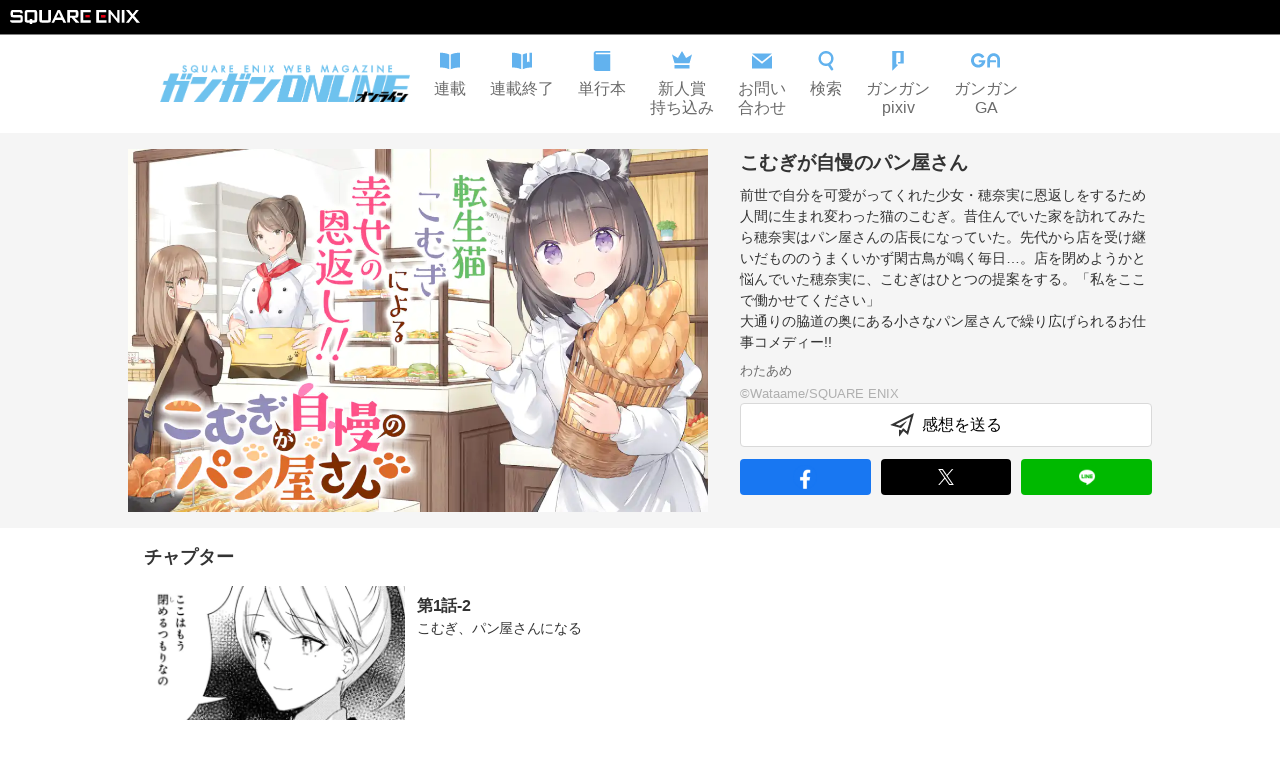

--- FILE ---
content_type: text/html; charset=utf-8
request_url: https://www.ganganonline.com/title/1578
body_size: 9072
content:
<!DOCTYPE html><html><head><meta charSet="utf-8"/><meta name="viewport" content="width=device-width"/><meta property="og:title" content="ガンガンONLINE"/><meta property="og:url" content="https://www.ganganonline.com"/><meta property="og:type" content="website"/><link rel="icon" type="image/x-icon" href="/16_16.ico" sizes="16x16"/><link rel="shortcut icon" type="image/x-icon" href="/32_32.ico" sizes="32x32"/><script src="https://cdnjs.cloudflare.com/ajax/libs/autotrack/2.4.1/autotrack.js" integrity="sha512-HUmooslVKj4m6OBu0OgzjXXr+QuFYy/k7eLI5jdeEy/F4RSgMn6XRWRGkFi5IFaFgy7uFTkegp3Z0XnJf3Jq+g==" crossorigin="anonymous" referrerPolicy="no-referrer"></script><link rel="stylesheet" href="https://www.jp.square-enix.com/common/templates/css/template2.0.css"/><meta name="apple-itunes-app" content="app-id=414617249"/><title>こむぎが自慢のパン屋さん | ガンガンONLINE</title><meta name="description" content="完全無料で連載中！　ガンガンONLINE／こむぎが自慢のパン屋さん(わたあめ)／前世で自分を可愛がってくれた少女・穂奈実に恩返しをするため人間に生まれ変わった猫のこむぎ。昔住んでいた家を訪れてみたら穂奈実はパン屋さんの店長になっていた。先代から店を受け継いだもののうまくいかず閑古鳥が鳴く毎日…。店を閉めようかと悩んでいた穂奈実に、こむぎはひとつの提案をする。「私をここで働かせてください」
大通りの脇道の奥にある小さなパン屋さんで繰り広げられるお仕事コメディー!!"/><meta property="og:description" content="完全無料で連載中！　ガンガンONLINE／こむぎが自慢のパン屋さん(わたあめ)／前世で自分を可愛がってくれた少女・穂奈実に恩返しをするため人間に生まれ変わった猫のこむぎ。昔住んでいた家を訪れてみたら穂奈実はパン屋さんの店長になっていた。先代から店を受け継いだもののうまくいかず閑古鳥が鳴く毎日…。店を閉めようかと悩んでいた穂奈実に、こむぎはひとつの提案をする。「私をここで働かせてください」
大通りの脇道の奥にある小さなパン屋さんで繰り広げられるお仕事コメディー!!"/><meta property="og:image" content="/secure/title/1578/title_thumbnail_main/305067.webp?hash=XOXVNzIVNh62ZW-1_1yAdA&amp;expires=1769990400"/><meta name="next-head-count" content="14"/><link rel="preload" href="/_next/static/css/59184fc1b4861ca0.css" as="style"/><link rel="stylesheet" href="/_next/static/css/59184fc1b4861ca0.css" data-n-g=""/><link rel="preload" href="/_next/static/css/cc7fe003a0888941.css" as="style"/><link rel="stylesheet" href="/_next/static/css/cc7fe003a0888941.css" data-n-p=""/><noscript data-n-css=""></noscript><script defer="" nomodule="" src="/_next/static/chunks/polyfills-c67a75d1b6f99dc8.js"></script><script src="/_next/static/chunks/webpack-b9f44b7b1933ccaa.js" defer=""></script><script src="/_next/static/chunks/framework-5f4595e5518b5600.js" defer=""></script><script src="/_next/static/chunks/main-486ee6a92efe3798.js" defer=""></script><script src="/_next/static/chunks/pages/_app-301ac03774917bbc.js" defer=""></script><script src="/_next/static/chunks/100-c102f3924fe58ee3.js" defer=""></script><script src="/_next/static/chunks/342-900d299ef46a2f4c.js" defer=""></script><script src="/_next/static/chunks/283-f9ea3b04c4315aab.js" defer=""></script><script src="/_next/static/chunks/296-2cb52904785f88ad.js" defer=""></script><script src="/_next/static/chunks/pages/title/%5BtitleId%5D-2df48d1da89e17ba.js" defer=""></script><script src="/_next/static/yRvviS21-rQ52iMzJQ7xt/_buildManifest.js" defer=""></script><script src="/_next/static/yRvviS21-rQ52iMzJQ7xt/_ssgManifest.js" defer=""></script></head><body><div id="__next" data-reactroot=""><div class="Base_container__BJeCJ"><header id="sqexHeader-black"><div id="header-title" class="clearfix"><div class="logo"><a href="https://www.jp.square-enix.com/"><img src="https://www.jp.square-enix.com/common/templates/images/logo_b.svg" alt="SQUARE ENIX"/></a></div></div></header><div class="Header_container__VUzJA"><a class="Header_container__logoLink__KhlVY" href="/"><img class="Header_container__logo__xQHzX" src="/assets/header_logo.png" width="259" height="44"/></a><div class="Header_container_pc__nomHH"><div class="Header_container_pc__icons__Hc6Va"><a href="/rensai"><div class="Header_icon__GNcb6"><svg width="20" height="20" viewBox="0 0 16 16" fill="none" xmlns="http://www.w3.org/2000/svg"><path fill-rule="evenodd" clip-rule="evenodd" d="M7.33337 2.7688C5.39816 1.81656 2.72722 1.4163 0 1.33301V13.1423C2.62467 13.2223 5.19667 13.5963 7.11133 14.4723C7.18408 14.5057 7.25821 14.5348 7.33337 14.5595V3.88945V2.7688ZM8.66671 2.76876V3.88945V14.5594C8.74202 14.5347 8.81635 14.5057 8.88933 14.4723C10.804 13.5963 13.3753 13.2223 16 13.1423V1.33301C13.2728 1.4163 10.6019 1.81655 8.66671 2.76876Z" fill="#62B2EE"></path></svg><p class="Header_icon__text__Hk3LH">連載</p></div></a><a href="/finish"><div class="Header_icon__GNcb6"><svg width="20" height="20" viewBox="0 0 16 16" fill="none" xmlns="http://www.w3.org/2000/svg"><path fill-rule="evenodd" clip-rule="evenodd" d="M0 1.33301C2.72722 1.4163 5.39816 1.81656 7.33337 2.7688V3.88945V14.5595C7.25821 14.5348 7.18408 14.5057 7.11133 14.4723C5.19667 13.5963 2.62467 13.2223 0 13.1423V1.33301ZM8.66671 3.88945V2.76876C9.62492 2.29728 10.7635 1.96111 12 1.73175V8.99967L13 8.33301L14 8.99967V1.45625C14.6564 1.39348 15.3265 1.35358 16 1.33301V13.1423C13.3753 13.2223 10.804 13.5963 8.88933 14.4723C8.81635 14.5057 8.74202 14.5347 8.66671 14.5594V3.88945Z" fill="#62B2EE"></path></svg><p class="Header_icon__text__Hk3LH">連載終了</p></div></a><a href="/volumes"><div class="Header_icon__GNcb6"><svg width="20" height="20" viewBox="0 0 16 16" fill="none" xmlns="http://www.w3.org/2000/svg"><path d="M3.66301 2.66667C2.74634 2.66667 2.74634 1.33333 3.66301 1.33333H14.6663V0H3.33301C2.22834 0 1.33301 0.895333 1.33301 2V14C1.33301 15.1047 2.22834 16 3.33301 16H14.6663V2.66667H3.66301Z" fill="#62B2EE"></path></svg><p class="Header_icon__text__Hk3LH">単行本</p></div></a><a href="/special/award/"><div class="Header_icon__GNcb6"><svg width="20" height="20" viewBox="0 0 16 16" fill="none" xmlns="http://www.w3.org/2000/svg"><path d="M2 9.8L0 2.8L4.736 5.6L8 0L11.264 5.6L16 2.8L14 9.8H2ZM2 11.2V14H14V11.2H2Z" fill="#62B2EE"></path></svg><p class="Header_icon__text__Hk3LH">新人賞<br/>持ち込み</p></div></a><a href="/special/support/"><div class="Header_icon__GNcb6"><svg width="20" height="20" viewBox="0 0 16 16" fill="none" xmlns="http://www.w3.org/2000/svg"><path d="M8 8.47533L0.01 2H15.99L8 8.47533ZM8 10.1913L0 3.708V14H16V3.708L8 10.1913Z" fill="#62B2EE"></path></svg><p class="Header_icon__text__Hk3LH">お問い<br/>合わせ</p></div></a><a href="/search"><div class="Header_icon__GNcb6"><svg width="20" height="20" viewBox="0 0 16 16" fill="none" xmlns="http://www.w3.org/2000/svg"><path fill-rule="evenodd" clip-rule="evenodd" d="M8 1.89474C5.73273 1.89474 3.89474 3.73273 3.89474 6C3.89474 8.26727 5.73273 10.1053 8 10.1053C10.2673 10.1053 12.1053 8.26727 12.1053 6C12.1053 3.73273 10.2673 1.89474 8 1.89474ZM2 6C2 2.68629 4.68629 0 8 0C11.3137 0 14 2.68629 14 6C14 9.31371 11.3137 12 8 12C4.68629 12 2 9.31371 2 6Z" fill="#62B2EE"></path><path fill-rule="evenodd" clip-rule="evenodd" d="M9.61727 11.6727C9.31142 11.2079 9.44384 10.5828 9.91189 10.2819L9.99925 10.2257C10.4603 9.92931 11.0741 10.0593 11.3754 10.5172L13.6456 13.9675C13.9514 14.4324 13.819 15.0574 13.351 15.3584L13.2636 15.4145C12.8025 15.7109 12.1887 15.5809 11.8875 15.123L9.61727 11.6727Z" fill="#62B2EE"></path></svg><p class="Header_icon__text__Hk3LH">検索</p></div></a><a href="/pixiv"><div class="Header_icon__GNcb6"><svg width="20" height="20" viewBox="0 0 16 16" fill="none" xmlns="http://www.w3.org/2000/svg"><path d="M8.00065 9.7V9.16667C8.00065 9.00098 8.13496 8.86667 8.30065 8.86667H9.33398C9.86732 8.86667 10.0007 8.22222 10.0007 8V2C10.0007 1.46667 9.55621 1.33333 9.33398 1.33333H7.33398C6.80065 1.33333 6.66732 2 6.66732 2.33333V10.3333C6.66732 10.7357 7.15313 10.8953 7.61157 10.9585C7.87634 10.995 8.01084 11.3231 7.82185 11.5121L3.84612 15.4879C3.65713 15.6769 3.33398 15.543 3.33398 15.2757V0.3C3.33398 0.134315 3.4683 0 3.63398 0H12.3673C12.533 0 12.6673 0.134315 12.6673 0.3V9.7C12.6673 9.86569 12.533 10 12.3673 10H8.30065C8.13497 10 8.00065 9.86569 8.00065 9.7Z" fill="#62B2EE"></path></svg><p class="Header_icon__text__Hk3LH">ガンガン<br/>pixiv</p></div></a><a href="/ga"><div class="Header_icon__GNcb6"><svg width="30" height="20" viewBox="0 0 25 13" fill="none" xmlns="http://www.w3.org/2000/svg"><path d="M6.00015 12.0015C2.69195 12.0015 0 9.30952 0 6.00015C0 2.69195 2.69195 0 6.00015 0C8.12407 0 10.1104 1.13958 11.1829 2.97538L9.11194 4.1867C8.46747 3.08475 7.27497 2.40029 6.00015 2.40029C4.01499 2.40029 2.40029 4.01499 2.40029 6.00015C2.40029 7.9853 4.01499 9.6 6.00015 9.6C7.16678 9.6 8.26755 9.02727 8.94495 8.0688C9.01668 7.96648 9.02609 7.83359 8.96847 7.72304C8.91084 7.61249 8.79677 7.54311 8.6721 7.54311H6.63521C6.54112 7.54311 6.46351 7.46667 6.46351 7.37141V6.00015C6.46351 5.90606 6.53995 5.82845 6.63521 5.82845H11.9968L11.9979 5.87549C11.9991 5.91782 12.0003 5.95899 12.0003 6.00015C12.0003 6.52113 11.9321 7.03976 11.798 7.54311C11.1006 10.168 8.71562 12.0015 6.00015 12.0015Z" fill="#62B2EE"></path><path d="M22.0554 12.0003C21.9637 12.0003 21.8885 11.925 21.8885 11.8333V5.33281C21.8885 3.67829 20.542 2.33303 18.8887 2.33303C17.2353 2.33303 15.8889 3.67829 15.8889 5.33281V5.49979C15.8889 5.68441 16.0382 5.83258 16.2217 5.83258H20.7219C20.8137 5.83258 20.8889 5.90784 20.8889 5.99956V7.33306C20.8889 7.42478 20.8137 7.50004 20.7219 7.50004H16.2217C16.0371 7.50004 15.8889 7.64938 15.8889 7.83282V11.8333C15.8889 11.925 15.8136 12.0003 15.7219 12.0003H13.7217C13.6299 12.0003 13.5547 11.925 13.5547 11.8333V5.33281C13.5547 2.393 15.9477 0 18.8887 0C21.8297 0 24.2215 2.393 24.2215 5.33281V11.8321C24.2215 11.9239 24.1462 11.9991 24.0545 11.9991H22.0554V12.0003Z" fill="#62B2EE"></path></svg><p class="Header_icon__text__Hk3LH">ガンガン<br/>GA</p></div></a></div></div><div class="Header_container_sp__a2H9w"><a class="Header_container_sp__search__3zv8F" href="/search"><svg width="24" height="24" viewBox="0 0 24 24" fill="none" xmlns="http://www.w3.org/2000/svg"><path fill-rule="evenodd" clip-rule="evenodd" d="M12 2.84211C8.59909 2.84211 5.84211 5.59909 5.84211 9C5.84211 12.4009 8.59909 15.1579 12 15.1579C15.4009 15.1579 18.1579 12.4009 18.1579 9C18.1579 5.59909 15.4009 2.84211 12 2.84211ZM3 9C3 4.02944 7.02944 0 12 0C16.9706 0 21 4.02944 21 9C21 13.9706 16.9706 18 12 18C7.02944 18 3 13.9706 3 9Z" fill="#333333"></path><path fill-rule="evenodd" clip-rule="evenodd" d="M14.1481 17.0865C13.8423 16.6216 13.9747 15.9965 14.4428 15.6956L15.415 15.0706C15.8761 14.7742 16.4899 14.9042 16.7912 15.3621L20.7461 21.3729C21.052 21.8378 20.9196 22.4629 20.4515 22.7638L19.4793 23.3888C19.0182 23.6852 18.4044 23.5552 18.1031 23.0973L14.1481 17.0865Z" fill="#333333"></path></svg></a><a class="Header_container_sp__menu__Sg6y_"><svg width="24" height="24" viewBox="0 0 24 24" fill="none" xmlns="http://www.w3.org/2000/svg"><path d="M24 5C24 5.55228 23.5523 6 23 6H1C0.447716 6 0 5.55228 0 5V3C0 2.44772 0.447715 2 1 2H23C23.5523 2 24 2.44772 24 3V5ZM24 11C24 10.4477 23.5523 10 23 10H1C0.447716 10 0 10.4477 0 11V13C0 13.5523 0.447715 14 1 14H23C23.5523 14 24 13.5523 24 13V11ZM24 19C24 18.4477 23.5523 18 23 18H1C0.447716 18 0 18.4477 0 19V21C0 21.5523 0.447715 22 1 22H23C23.5523 22 24 21.5523 24 21V19Z" fill="#333333"></path></svg></a></div></div><main class="Base_main__nEWZl"><div class="title_top__ik2q9"><div class="title_container__HVMj2"><img src="/secure/title/1578/title_thumbnail_main/305067.webp?hash=XOXVNzIVNh62ZW-1_1yAdA&amp;expires=1769990400" class="title_thumbnail__b751O" width="1080" height="675" loading="eager"/><div class="title_detail__iHeQp"><h1 class="title_detail__header__S1nuK">こむぎが自慢のパン屋さん</h1><p class="title_detail__description__2_9cS">前世で自分を可愛がってくれた少女・穂奈実に恩返しをするため人間に生まれ変わった猫のこむぎ。昔住んでいた家を訪れてみたら穂奈実はパン屋さんの店長になっていた。先代から店を受け継いだもののうまくいかず閑古鳥が鳴く毎日…。店を閉めようかと悩んでいた穂奈実に、こむぎはひとつの提案をする。「私をここで働かせてください」
大通りの脇道の奥にある小さなパン屋さんで繰り広げられるお仕事コメディー!!</p><p class="title_detail__author__j_PAS">わたあめ</p><p class="title_detail__copyright__U12hB">©Wataame/SQUARE ENIX
</p><a class="title_form__jmpAS" href="https://www.ganganonline.com/questionnaire/1347"><svg width="24" height="24" viewBox="0 0 24 24" fill="none" xmlns="http://www.w3.org/2000/svg" style="margin-right:0.5rem"><path d="M0.693516 11.6532C0.448325 11.7758 0.48245 12.136 0.746305 12.2103L10.8164 15.0483C10.9284 15.0798 11.0486 15.0437 11.1247 14.9557L16.4418 8.80306C16.6725 8.53612 16.3332 8.15917 16.0435 8.3606L9.95988 12.5914C9.88648 12.6425 9.79415 12.6581 9.70804 12.6341L6.28212 11.6791C6.01764 11.6054 5.98295 11.2446 6.22852 11.1218L20.2939 4.09003C20.5258 3.97407 20.7857 4.18713 20.7174 4.4373L17.0474 17.893C16.9888 18.1078 16.7248 18.1862 16.5585 18.0381L13.415 15.2391C13.2834 15.1219 13.0796 15.1429 12.9746 15.2844L11.3664 17.4522C11.2497 17.6094 11 17.5269 11 17.3311C11 17.24 10.9393 17.16 10.8516 17.1354L9.38089 16.7236C9.18959 16.6701 9 16.8139 9 17.0125V23.0919C9 23.381 9.36873 23.5028 9.54096 23.2706L13.2776 18.2325C13.3826 18.0909 13.5864 18.07 13.718 18.1872L17.6384 21.6781C17.8048 21.8262 18.0688 21.7478 18.1274 21.5329L23.8235 0.647332C23.8917 0.397152 23.6318 0.184099 23.3999 0.300069L0.693516 11.6532Z" fill="#333333"></path></svg>感想を送る</a><div class="Share_buttons__P3ZYu"><a class="Share_facebook__lEEHS"><img src="/assets/fb_round.svg" width="24" height="24"/></a><a class="Share_twitter__K2sWp"><img src="/assets/x.svg" width="16" height="16"/></a><a class="Share_line__8dKcl"><img src="/assets/line_round.svg" width="24" height="24"/></a></div></div></div></div><div class="title_chapter_section__U7RGo"><div class="title_chapter__WhxXL"><div class="SectionHeader_container__Xxse_"><p class="SectionHeader_container__header__lstDB">チャプター</p></div><div class="title_chapter__main__RYGDo"><a class="Chapter_chapter__oSTBF"><div class="Chapter_chapter__thumbnailWrapper__9OmQC"><img class="Chapter_chapter__thumbnail__EKQwb" width="540" height="338" src="/secure/title/1578/chapter/67350/chapter_thumbnail/191169.webp?hash=wKSfG91Zek8SOlj_oZGiHQ&amp;expires=1769990400" alt="第1話-2"/></div><div class="Chapter_chapter__body__Iopda"><p class="Chapter_chapter__mainText__G2ahx">第1話-2</p><p class="Chapter_chapter__subText__7jPPP">こむぎ、パン屋さんになる</p></div></a><a class="Chapter_chapter__oSTBF"><div class="Chapter_chapter__thumbnailWrapper__9OmQC"><img class="Chapter_chapter__thumbnail__EKQwb" width="540" height="338" src="/secure/title/1578/chapter/67341/chapter_thumbnail/191166.webp?hash=3fa5XjjQ7tOEqCsp9WY5ZA&amp;expires=1769990400" alt="第1話-1"/></div><div class="Chapter_chapter__body__Iopda"><p class="Chapter_chapter__mainText__G2ahx">第1話-1</p><p class="Chapter_chapter__subText__7jPPP">こむぎ、パン屋さんになる</p></div></a></div></div></div><section class="title_sections__x9JW_"><div class="TitleInformationSection_container__Prgnt"><div class="TitleInformationSection_informations__TlxwB"><div class="SectionHeader_container__Xxse_"><p class="SectionHeader_container__header__lstDB">作品インフォメーション</p></div><div class="TitleInformationSection_informations__items__D10tv"><div class="TitleInformationSection_information__x9OIz"><div class="TitleInformationSection_information__body__hJ5oo"><p class="TitleInformationSection_information__text__nos_L">『こむぎが自慢のパン屋さん』単行本第2巻(完) 2024年5月11日 発売!!</p></div><p class="TitleInformationSection_information__date__cRFEy"></p></div></div></div></div><div class="title_books__zoIGW"><div class="title_contents__0Tb1M title_contents_vertical__h044d"><div class="VolumeSection2_section__6GVXY"><div class="SectionHeader_container__Xxse_"><p class="SectionHeader_container__header__lstDB">単行本</p></div><div class="VolumeSection2_section__volumes__0CqdL null"><div class="Volume2_volume__xgmP3"><img width="540" height="770" src="/secure/title/1578/volume/6969/volume_thumbnail/268851.webp?hash=UfNFfNCMVFiNtCqH_GcA_w&amp;expires=1769990400" class="Volume2_volume__thumbnail__bnSCU"/><div><p class="Volume2_volume__name__paNqo">こむぎが自慢のパン屋さん 2巻(完)</p><p class="Volume2_volume__catchPhrase__GQu2c">街のはずれのパン屋さんでは転生猫の看板娘が今日も元気にご奉仕中♡</p><p class="Volume2_volume__description_close__Z2_jX Volume2_volume__description___4iuC">前世でお世話になった穂奈実が営むパン屋さんの看板娘として恩返しをするために住み込みで働くことになった転生猫のこむぎ。慣れない仕事に奮闘するこむぎを見かねて虎徹もまた転生してこの街にやってきた。しかし、虎徹は飼い主に捨てられた前世の記憶が残っているため人間に対して不信感を募らせてばかり。そんなある日、虎徹の前世を知るお客さんがお店にやってきて…。
転生猫たちが繰り広げるお仕事コメディー完結巻!</p><span class="Volume2_volume__descriptionContinue__uv6VI">...続きを読む</span><p class="Volume2_volume__publishedDate__F7vWf">2024.05.11発売！</p><div class="BookStoreBanner_banners__eUdiC"><a href="http://www.amazon.co.jp/gp/product/4757591934?ie=UTF8&amp;tag=semb-22&amp;linkCode=as2&amp;camp=247&amp;creative=1211&amp;creativeASIN=4757591934" class="BookStoreBanner_banners__banner__WmMv1" target="_blank"><img src="/assets/bookstore/amazon.png" width="100" height="40"/></a><a href="https://7net.omni7.jp/detail_isbn/9784757591936" class="BookStoreBanner_banners__banner__WmMv1" target="_blank"><img src="/assets/bookstore/7net.png" width="100" height="40"/></a><a href="http://ad2.trafficgate.net/t/r/22/188/152355_161823/0/-/http://books.rakuten.co.jp/rdt/item/?sid=213310&amp;sno=ISBN:9784757591936" class="BookStoreBanner_banners__banner__WmMv1" target="_blank"><img src="/assets/bookstore/rakuten.png" width="100" height="40"/></a><a href="https://magazine.jp.square-enix.com/top/comics/detail/9784757591936/" class="BookStoreBanner_banners__banner__WmMv1" target="_blank"><img src="/assets/bookstore/denshi.png" width="100" height="40"/></a></div></div><a class="Volume2_volume__fare_info__GdCPy" href="https://magazine.jp.square-enix.com/top/event/detail/2999/">フェア情報</a></div></div></div><div class="title_single_section__ni7Be"></div></div></div></section><div style="display:none">          <!-- Google Code for 20130409_PC_&#12460;&#12531;&#12460;&#12531;&#12458;&#12531;&#12521;&#12452;&#12531;_&#20844;&#24335;&#12469;&#12452;&#12488;_TOP --><!-- Remarketing tags may not be associated with personally identifiable information or placed on pages related to sensitive categories. For instructions on adding this tag and more information on the above requirements, read the setup guide: google.com/ads/remarketingsetup --><script type="text/javascript">/* <![CDATA[ */var google_conversion_id = 996876087;var google_conversion_label = "rGbTCJmnpQQQt76s2wM";var google_custom_params = window.google_tag_params;var google_remarketing_only = true;/* ]]> */</script><script type="text/javascript" src="//www.googleadservices.com/pagead/conversion.js" defer></script><noscript><div style="display:inline;"><img height="1" width="1" style="border-style:none;" alt="" src="//googleads.g.doubleclick.net/pagead/viewthroughconversion/996876087/?value=0&amp;label=rGbTCJmnpQQQt76s2wM&amp;guid=ON&amp;script=0"/></div></noscript></div></main><div class="Footer_footer__uZPiO"><div class="Footer_footer__inner__kz0x7"><a class="Footer_item__NzomH" href="https://magazine.jp.square-enix.com/top/"><p class="Footer_item__text__hCKyR">SQUARE ENIX マガジン＆ブックス</p><svg class="Footer_item__icon__u0zdY" width="24" height="24" viewBox="0 0 24 24" fill="none" xmlns="http://www.w3.org/2000/svg"><path d="M9 5L15 12L9 19" stroke="#333333" stroke-linecap="round" stroke-linejoin="round"></path></svg></a><a class="Footer_item__NzomH" href="https://magazine.jp.square-enix.com/gangan/"><p class="Footer_item__text__hCKyR">月刊少年ガンガン</p><svg class="Footer_item__icon__u0zdY" width="24" height="24" viewBox="0 0 24 24" fill="none" xmlns="http://www.w3.org/2000/svg"><path d="M9 5L15 12L9 19" stroke="#333333" stroke-linecap="round" stroke-linejoin="round"></path></svg></a><a class="Footer_item__NzomH" href="https://magazine.jp.square-enix.com/gfantasy/"><p class="Footer_item__text__hCKyR">月刊Gファンタジー</p><svg class="Footer_item__icon__u0zdY" width="24" height="24" viewBox="0 0 24 24" fill="none" xmlns="http://www.w3.org/2000/svg"><path d="M9 5L15 12L9 19" stroke="#333333" stroke-linecap="round" stroke-linejoin="round"></path></svg></a><a class="Footer_item__NzomH" href="https://magazine.jp.square-enix.com/yg/"><p class="Footer_item__text__hCKyR">ヤングガンガン</p><svg class="Footer_item__icon__u0zdY" width="24" height="24" viewBox="0 0 24 24" fill="none" xmlns="http://www.w3.org/2000/svg"><path d="M9 5L15 12L9 19" stroke="#333333" stroke-linecap="round" stroke-linejoin="round"></path></svg></a><a class="Footer_item__NzomH" href="https://magazine.jp.square-enix.com/joker/"><p class="Footer_item__text__hCKyR">月刊ガンガンJOKER</p><svg class="Footer_item__icon__u0zdY" width="24" height="24" viewBox="0 0 24 24" fill="none" xmlns="http://www.w3.org/2000/svg"><path d="M9 5L15 12L9 19" stroke="#333333" stroke-linecap="round" stroke-linejoin="round"></path></svg></a><a class="Footer_item__NzomH" href="https://magazine.jp.square-enix.com/biggangan/"><p class="Footer_item__text__hCKyR">月刊ビッグガンガン</p><svg class="Footer_item__icon__u0zdY" width="24" height="24" viewBox="0 0 24 24" fill="none" xmlns="http://www.w3.org/2000/svg"><path d="M9 5L15 12L9 19" stroke="#333333" stroke-linecap="round" stroke-linejoin="round"></path></svg></a><a class="Footer_item__NzomH" href="https://www.manga-up.com/"><p class="Footer_item__text__hCKyR">マンガUP!</p><svg class="Footer_item__icon__u0zdY" width="24" height="24" viewBox="0 0 24 24" fill="none" xmlns="http://www.w3.org/2000/svg"><path d="M9 5L15 12L9 19" stroke="#333333" stroke-linecap="round" stroke-linejoin="round"></path></svg></a><a class="Footer_item__NzomH" href="https://magazine.jp.square-enix.com/ganganpixiv/"><p class="Footer_item__text__hCKyR">ガンガンpixiv</p><svg class="Footer_item__icon__u0zdY" width="24" height="24" viewBox="0 0 24 24" fill="none" xmlns="http://www.w3.org/2000/svg"><path d="M9 5L15 12L9 19" stroke="#333333" stroke-linecap="round" stroke-linejoin="round"></path></svg></a><a class="Footer_item__NzomH" href="https://magazine.jp.square-enix.com/sqexnovel/"><p class="Footer_item__text__hCKyR">SQEXノベル</p><svg class="Footer_item__icon__u0zdY" width="24" height="24" viewBox="0 0 24 24" fill="none" xmlns="http://www.w3.org/2000/svg"><path d="M9 5L15 12L9 19" stroke="#333333" stroke-linecap="round" stroke-linejoin="round"></path></svg></a><a class="Footer_item__NzomH" href="https://magazine.jp.square-enix.com/top/anime/"><p class="Footer_item__text__hCKyR">アニメ・実写情報</p><svg class="Footer_item__icon__u0zdY" width="24" height="24" viewBox="0 0 24 24" fill="none" xmlns="http://www.w3.org/2000/svg"><path d="M9 5L15 12L9 19" stroke="#333333" stroke-linecap="round" stroke-linejoin="round"></path></svg></a><a class="Footer_item__NzomH" href="https://www.jp.square-enix.com/recruit/career/"><p class="Footer_item__text__hCKyR">出版部門 採用情報</p><svg class="Footer_item__icon__u0zdY" width="24" height="24" viewBox="0 0 24 24" fill="none" xmlns="http://www.w3.org/2000/svg"><path d="M9 5L15 12L9 19" stroke="#333333" stroke-linecap="round" stroke-linejoin="round"></path></svg></a><a class="Footer_item__NzomH" href="https://special.member.jp.square-enix.com/"><p class="Footer_item__text__hCKyR">SQUARE ENIX MEMBERS</p><svg class="Footer_item__icon__u0zdY" width="24" height="24" viewBox="0 0 24 24" fill="none" xmlns="http://www.w3.org/2000/svg"><path d="M9 5L15 12L9 19" stroke="#333333" stroke-linecap="round" stroke-linejoin="round"></path></svg></a></div></div><div class="Footer_jasrac__Zw5ZC"><div class="Footer_jasrac__box__S4l1f"><img class="Footer_jasrac__icon__QxJKW" src="/assets/JASRAC.JPG" width="56" height="56"/><p class="Footer_jasrac__number__8pEBn">JASRAC許諾
第9006541165Y38029号</p></div></div><footer id="sqexFooter" class="sqex-footer-black"><div id="sqex-footer-contents"><div class="sqex-footer-shares-wrap"><dl class="sqex-footer-shares"><dd><a class="facebook" title="Facebookでシェア"><img src="https://www.jp.square-enix.com/common/templates/images/footer/share_fb.png" alt="Facebookにシェアする" height="25"/></a></dd><dd><a class="twitter" title="Xでシェア"><img src="https://www.jp.square-enix.com/common/templates/images/footer/share_x_b.png" alt="Xにシェアする" height="25"/></a></dd><dd><a class="line" href="http://line.naver.jp/R/msg/text/?%E3%82%AC%E3%83%B3%E3%82%AC%E3%83%B3ONLINE%20http://sqex.to/92K" target="_blank"><img src="https://www.jp.square-enix.com/common/templates/images/footer/share_ln.png" alt="LINEで送る" title="LINEで送る" style="vertical-align:top!important;width:25px"/></a></dd></dl></div><ul class="sqex-footer-textlink"><li><a href="https://www.jp.square-enix.com/caution.html" class="caution" target="_blank">著作権について</a></li><li><a href="https://www.jp.square-enix.com/privacy/" target="_blank">プライバシーポリシー</a></li><li><a href="https://support.jp.square-enix.com/jump.php" target="_blank">サポートセンター</a></li></ul><div class="sqex-footer-copy-logo"><p class="sqex-footer-copyright" style="line-height:1.8">本サイトの掲載作品はすべてフィクションです。実在の人物・団体・事件等には一切関係ありません。<br/>本サイト上に掲載の文章、画像、写真などを無断で複製することは法律で禁じられています。全ての著作権は株式会社スクウェア・エニックスに帰属します。<br/>All rights Reserved. No reproduction or republication without written permission.<br/>© SQUARE ENIX</p></div></div></footer><div class="Base_button__YdH28 Base_top__C7Aln"><svg width="38" height="18" viewBox="0 0 38 18" fill="none" xmlns="http://www.w3.org/2000/svg"><path d="M2 16L19 2L36 16" stroke="#6B6B6B" stroke-width="3" stroke-linecap="round" stroke-linejoin="round"></path></svg></div></div></div><script id="__NEXT_DATA__" type="application/json">{"props":{"pageProps":{"data":{"default":{"news":[{"body":"『こむぎが自慢のパン屋さん』単行本第2巻(完) 2024年5月11日 発売!!"}],"chapters":[{"id":67350,"thumbnailUrl":"/secure/title/1578/chapter/67350/chapter_thumbnail/191169.webp?hash=wKSfG91Zek8SOlj_oZGiHQ\u0026expires=1769990400","mainText":"第1話-2","subText":"こむぎ、パン屋さんになる"},{"id":67341,"thumbnailUrl":"/secure/title/1578/chapter/67341/chapter_thumbnail/191166.webp?hash=3fa5XjjQ7tOEqCsp9WY5ZA\u0026expires=1769990400","mainText":"第1話-1","subText":"こむぎ、パン屋さんになる"}],"relatedTitleLinks":[],"titleName":"こむぎが自慢のパン屋さん","imageUrl":"/secure/title/1578/title_thumbnail_main/305067.webp?hash=XOXVNzIVNh62ZW-1_1yAdA\u0026expires=1769990400","author":"わたあめ","description":"前世で自分を可愛がってくれた少女・穂奈実に恩返しをするため人間に生まれ変わった猫のこむぎ。昔住んでいた家を訪れてみたら穂奈実はパン屋さんの店長になっていた。先代から店を受け継いだもののうまくいかず閑古鳥が鳴く毎日…。店を閉めようかと悩んでいた穂奈実に、こむぎはひとつの提案をする。「私をここで働かせてください」\n大通りの脇道の奥にある小さなパン屋さんで繰り広げられるお仕事コメディー!!","informationBannerSection":{"banners":[]},"impressionUrl":"https://www.ganganonline.com/questionnaire/1347","volumeSections":{"volumes":[{"bookstoreBanners":[{"store":1,"url":"http://www.amazon.co.jp/gp/product/4757591934?ie=UTF8\u0026tag=semb-22\u0026linkCode=as2\u0026camp=247\u0026creative=1211\u0026creativeASIN=4757591934"},{"store":2,"url":"https://7net.omni7.jp/detail_isbn/9784757591936"},{"store":3,"url":"http://ad2.trafficgate.net/t/r/22/188/152355_161823/0/-/http://books.rakuten.co.jp/rdt/item/?sid=213310\u0026sno=ISBN:9784757591936"},{"store":5,"url":"https://magazine.jp.square-enix.com/top/comics/detail/9784757591936/"}],"imageUrl":"/secure/title/1578/volume/6969/volume_thumbnail/268851.webp?hash=UfNFfNCMVFiNtCqH_GcA_w\u0026expires=1769990400","titleId":1578,"published":"2024.05.11発売！","name":"こむぎが自慢のパン屋さん 2巻(完)","author":"わたあめ","campaignUrl":"https://magazine.jp.square-enix.com/top/event/detail/2999/","volumeId":"title6969","catchphrase":"街のはずれのパン屋さんでは転生猫の看板娘が今日も元気にご奉仕中♡","summary":"前世でお世話になった穂奈実が営むパン屋さんの看板娘として恩返しをするために住み込みで働くことになった転生猫のこむぎ。慣れない仕事に奮闘するこむぎを見かねて虎徹もまた転生してこの街にやってきた。しかし、虎徹は飼い主に捨てられた前世の記憶が残っているため人間に対して不信感を募らせてばかり。そんなある日、虎徹の前世を知るお客さんがお店にやってきて…。\n転生猫たちが繰り広げるお仕事コメディー完結巻!"}],"header":"単行本"},"copyright":"©Wataame/SQUARE ENIX\n","sns":{"url":"https://www.ganganonline.com/share/1578","body":"スクエニ発の漫画がたくさん読める #ガンガンONLINE で『こむぎが自慢のパン屋さん』を今すぐ読もう！#こむぎが自慢のパン屋さん","bodyForTwitter":"スクエニ発の漫画がたくさん読める #ガンガンONLINE で『こむぎが自慢のパン屋さん』を今すぐ読もう！#こむぎが自慢のパン屋さん"},"titleId":1578}},"error":null,"time":null},"__N_SSG":true},"page":"/title/[titleId]","query":{"titleId":"1578"},"buildId":"yRvviS21-rQ52iMzJQ7xt","isFallback":false,"gsp":true,"scriptLoader":[]}</script></body></html>

--- FILE ---
content_type: text/css; charset=UTF-8
request_url: https://www.ganganonline.com/_next/static/css/cc8c8363654be7f3.css
body_size: 1091
content:
.SectionHeader_container__Xxse_{display:flex;align-items:center;margin-bottom:1rem}.SectionHeader_container__header__lstDB{font-size:1.1rem;line-height:1.5;color:#333;font-weight:700;word-break:break-all}.SectionHeader_container__showMore__U_TIM{align-self:flex-start;font-size:1.1rem;line-height:1.5;margin-left:auto;white-space:nowrap;display:flex;color:#aeadad;align-items:center}.SectionHeader_container__showMore__U_TIM svg{display:block}.BookStoreBanner_banners__eUdiC{display:grid;grid-template-columns:auto auto;grid-gap:.5rem;margin-top:.5rem}.BookStoreBanner_banners__banner__WmMv1{display:block;max-width:100px;width:100%;height:auto}.BookStoreBanner_banners__banner__WmMv1>img{width:100%;height:auto}@media screen and (min-width:440px)and (max-width:768px){.BookStoreBanner_banners__eUdiC{grid-template-columns:auto 1fr}}@media screen and (min-width:768px)and (max-width:870px){.BookStoreBanner_banners__eUdiC{grid-template-columns:auto auto}}@media screen and (min-width:870px){.BookStoreBanner_banners__eUdiC{grid-template-columns:auto 1fr}}.Volume_volume__PYGE6{width:100%;max-width:100%;display:grid;grid-template-columns:40% 1fr;grid-template-rows:auto auto;grid-gap:.5rem}@media screen and (min-width:768px){.Volume_volume__PYGE6{grid-template-rows:auto auto}}.Volume_volume__thumbnail__pCneg{border:1px solid #d9d9d9;width:100%;height:auto}.Volume_volume__buttons__E_Too,.Volume_volume__detail__OdVRN{display:flex;flex-direction:column}.Volume_volume__buttons__E_Too{margin-top:auto;grid-column:1/3;min-height:96px}.Volume_volume__buttons__E_Too>:not(:first-of-type){margin-top:.5rem}.Volume_volume__detail_button__S6Ixm{margin-bottom:auto;font-size:1rem;display:flex;align-items:center;grid-column:1/3;grid-row:2/3;justify-content:center;background-color:#6dc2ed;color:#fff;border:none;height:44px}.Volume_volume__detail_button__S6Ixm:hover{text-decoration:none;opacity:.5;transition:.5s}.Volume_volume__fare_info__8gg4I{display:flex;margin-top:auto;align-items:center;justify-content:center;background-color:#fff;border:1px solid #d9d9d9;grid-column:1/3;grid-row:3/4;color:#6b6b6b;height:44px;font-weight:700}.Volume_volume__fare_info__8gg4I:hover{text-decoration:none;opacity:.5;transition:.5s}.Volume_volume__published__BrYl2{font-size:.8rem;line-height:1.5;color:#fc8e0d;font-weight:700}.Volume_volume__name__MGUld{font-size:1rem;line-height:18px;margin-top:2px;color:#333;font-weight:700}.Volume_volume__author__stcd8{font-size:.8rem;line-height:1.5;color:#6b6b6b;margin-top:2px;white-space:pre-line}.Volume_banners__Ec_rs{display:grid;grid-template-columns:auto auto;grid-gap:.5rem;margin-top:.5rem;align-self:flex-start}.Volume_banners__banner__Oz_jg{display:block;width:100px;max-width:100%;height:auto}.VolumeSection_section__volumes__vt1IG{width:100%;height:auto;max-width:1024px;margin-left:auto;margin-right:auto;padding:1rem}.VolumeSection_section__volumes__vt1IG>:not(:first-of-type){border:none}@media screen and (min-width:1024px){.VolumeSection_section__volumes__vt1IG{display:flex;flex-wrap:wrap;padding:1rem 0}.VolumeSection_section__volumes__vt1IG>*{flex-grow:1;border-top:none}.VolumeSection_section__volumes__vt1IG>:not(:first-of-type){margin-top:0;margin-left:2rem;border:none}}.VolumeSection_contents__FadPB{width:100%;height:auto;max-width:1024px;margin-left:auto;margin-right:auto;padding:1rem}.VolumeSection_contents__FadPB>:not(:first-of-type){margin-top:16px;border:none}@media screen and (min-width:1024px){.VolumeSection_contents__FadPB{display:flex;padding:1rem 0}.VolumeSection_contents__FadPB>*{flex-grow:1;border-top:none}.VolumeSection_contents__FadPB>:not(:first-of-type){margin-left:4rem;border:none}}.VolumeSection_grid__jyZH6{display:grid;grid-gap:1rem .8rem}@media screen and (min-width:768px){.VolumeSection_grid__jyZH6{grid-template-columns:1fr 1fr;grid-gap:2rem .8rem}}.volumes_header__Sh8_P{font-size:calc(1.375rem + (1vw - 3.75px) * .4622496148);line-height:calc(1.61125rem + (1vw - 3.75px) * .5423728814);width:100%;padding:1rem;border-top:2px solid #f8f8f8}@media screen and (min-width:768px){.volumes_header__Sh8_P{font-size:25px;line-height:29.3px}}@media screen and (min-width:1024px){.volumes_header__Sh8_P{padding:2rem 1rm}}.volumes_header__text__8qLd_{width:100%;max-width:1024px;margin-left:auto;margin-right:auto;color:#333;font-weight:700}.volumes_sections__xMdpu{width:100%}.volumes_sections__xMdpu>:not(:first-of-type){border-top:4px solid #f8f8f8}.volumes_sections__section__7sIM2{width:100%;padding:1rem}@media screen and (min-width:1024px){.volumes_sections__section__7sIM2{padding:2rem 1rm}}.volumes_sections__contents___cuk2{width:100%;max-width:1024px;margin-left:auto;margin-right:auto}

--- FILE ---
content_type: application/javascript; charset=UTF-8
request_url: https://www.ganganonline.com/_next/static/chunks/pages/title/%5BtitleId%5D-2df48d1da89e17ba.js
body_size: 12297
content:
(self.webpackChunk_N_E=self.webpackChunk_N_E||[]).push([[809],{2253:function(e,t,n){"use strict";n.d(t,{R:function(){return o},ad:function(){return r},vM:function(){return i}});var i=function(e){return"/volumes".concat(e?"#volume".concat(e):"")},r=function(e,t){return"/title/".concat(e,"/chapter/").concat(t)},o=function(e){return"/title/".concat(e)}},1973:function(e,t,n){"use strict";n.r(t),n.d(t,{__N_SSG:function(){return le},default:function(){return se}});var i=n(9008),r=n.n(i),o=n(8247),a=n(7294),l=n(1163),s=n(2296),c=n(9499),_=n(5334),d=n(2385),u=n(6183),h=n(7814),m=n.n(h),p=n(5893);function f(e,t){var n=Object.keys(e);if(Object.getOwnPropertySymbols){var i=Object.getOwnPropertySymbols(e);t&&(i=i.filter((function(t){return Object.getOwnPropertyDescriptor(e,t).enumerable}))),n.push.apply(n,i)}return n}function v(e){for(var t=1;t<arguments.length;t++){var n=null!=arguments[t]?arguments[t]:{};t%2?f(Object(n),!0).forEach((function(t){(0,c.Z)(e,t,n[t])})):Object.getOwnPropertyDescriptors?Object.defineProperties(e,Object.getOwnPropertyDescriptors(n)):f(Object(n)).forEach((function(t){Object.defineProperty(e,t,Object.getOwnPropertyDescriptor(n,t))}))}return e}var g=function(e){var t,n=(0,a.useState)(!1),i=n[0],r=n[1];if(0===e.news.length)return(0,p.jsx)(p.Fragment,{});var o=i?e.news:e.news.slice(0,3);return(0,p.jsx)("div",{className:m().container,children:(0,p.jsxs)("div",{className:m().informations,children:[(0,p.jsx)(u.M,{detailText:"",detailUrl:"",header:"\u4f5c\u54c1\u30a4\u30f3\u30d5\u30a9\u30e1\u30fc\u30b7\u30e7\u30f3"}),(0,p.jsx)("div",{className:m().informations__items,children:o.map((function(e,t){return(0,a.createElement)(b,v(v({},e),{},{key:t}))}))}),(null===(t=e.news)||void 0===t?void 0:t.length)>3&&(0,p.jsxs)("button",{className:m().informations__button,onClick:function(){r((function(e){return!e}))},children:[i?"\u9589\u3058\u308b":"\u3082\u3063\u3068\u898b\u308b",(0,p.jsx)("svg",{className:i?m().informations__buttonIcon_open:m().inforamtions__buttonIcon_close,width:"14",height:"8",viewBox:"0 0 14 8",fill:"none",xmlns:"http://www.w3.org/2000/svg",children:(0,p.jsx)("path",{fillRule:"evenodd",clipRule:"evenodd",d:"M13.7803 0.21967C14.0732 0.512563 14.0732 0.987437 13.7803 1.28033L7.78033 7.28033C7.48744 7.57322 7.01256 7.57322 6.71967 7.28033L0.71967 1.28033C0.426777 0.987436 0.426777 0.512563 0.71967 0.219669C1.01256 -0.0732239 1.48744 -0.0732239 1.78033 0.219669L7.25 5.68934L12.7197 0.21967C13.0126 -0.0732234 13.4874 -0.0732233 13.7803 0.21967Z",fill:"#6B6B6B"})})]})]})})},b=function(e){return(0,p.jsxs)(j,{className:m().information,url:e.url,children:[(0,p.jsxs)("div",{className:m().information__body,children:[(0,p.jsx)("p",{className:m().information__text,children:e.body}),e.url&&(0,p.jsx)("svg",{className:m().information__icon,width:"16",height:"16",viewBox:"0 0 16 16",fill:"none",xmlns:"http://www.w3.org/2000/svg",children:(0,p.jsx)("path",{d:"M4.12511 5.81215C4.4178 5.51949 4.74249 5.27817 5.08784 5.08751C7.01264 4.02687 9.48081 4.59086 10.7182 6.4668L9.22079 7.96342C8.79143 6.98412 7.72536 6.4268 6.66462 6.66412C6.26526 6.75346 5.8859 6.95278 5.57588 7.26277L2.70635 10.1334C1.83496 11.0047 1.83496 12.4219 2.70635 13.2933C3.57774 14.1646 4.99517 14.1646 5.86656 13.2933L6.75129 12.4086C7.55601 12.7279 8.41874 12.8553 9.27079 12.7919L7.318 14.7445C5.64388 16.4185 2.9297 16.4185 1.25558 14.7445C-0.418528 13.0706 -0.418528 10.3567 1.25558 8.68273L4.12511 5.81215ZM8.68275 1.25496L6.72996 3.20757C7.58135 3.14357 8.44474 3.27156 9.24946 3.59022L10.1335 2.70625C11.0049 1.83494 12.4223 1.83494 13.2937 2.70625C14.1651 3.57755 14.1651 4.99484 13.2937 5.86615L10.4235 8.73606C9.54948 9.61003 8.13005 9.6027 7.26333 8.73606C7.06131 8.53407 6.8873 8.28274 6.77863 8.03542L5.28119 9.53204C5.43853 9.77069 5.60188 9.97669 5.81189 10.1867C6.35326 10.728 7.04264 11.1313 7.83603 11.3226C8.8641 11.57 9.96551 11.4333 10.9116 10.9113C11.2569 10.7207 11.5816 10.4793 11.8743 10.1867L14.7438 7.31677C16.4186 5.64282 16.4186 2.92891 14.7445 1.25496C13.0704 -0.41832 10.3569 -0.41832 8.68275 1.25496Z",fill:"#6b6b6b"})})]}),(0,p.jsx)("p",{className:m().information__date,children:e.date})]})},j=function(e){return e.url?(0,p.jsx)("a",{className:e.className,href:e.url,onClick:function(t){t.preventDefault(),new URL(e.url).host!==window.location.host?window.open(e.url):window.location.assign(e.url)},children:e.children}):(0,p.jsx)("div",{className:e.className,children:e.children})},x=n(5530),w=n(7239),N=n.n(w);function y(e,t){var n=Object.keys(e);if(Object.getOwnPropertySymbols){var i=Object.getOwnPropertySymbols(e);t&&(i=i.filter((function(t){return Object.getOwnPropertyDescriptor(e,t).enumerable}))),n.push.apply(n,i)}return n}function O(e){for(var t=1;t<arguments.length;t++){var n=null!=arguments[t]?arguments[t]:{};t%2?y(Object(n),!0).forEach((function(t){(0,c.Z)(e,t,n[t])})):Object.getOwnPropertyDescriptors?Object.defineProperties(e,Object.getOwnPropertyDescriptors(n)):y(Object(n)).forEach((function(t){Object.defineProperty(e,t,Object.getOwnPropertyDescriptor(n,t))}))}return e}var C=function(e){var t,n,i,r;return(0,p.jsxs)(p.Fragment,{children:[(0,p.jsx)("div",{className:N().top,children:(0,p.jsxs)("div",{className:N().container,children:[(0,p.jsx)("img",{src:e.data.imageUrl,className:N().thumbnail,width:"800",height:"500"}),(0,p.jsxs)("div",{className:N().detail,children:[(0,p.jsx)("h1",{className:N().detail__header,children:e.data.titleName}),(0,p.jsx)("p",{className:N().detail__description,children:e.data.description}),(0,p.jsx)("p",{className:N().detail__copyright,children:e.data.copyright}),e.data.impressionUrl&&(0,p.jsxs)("a",{className:N().form,href:e.data.impressionUrl,children:[(0,p.jsx)("svg",{width:"24",height:"24",viewBox:"0 0 24 24",fill:"none",xmlns:"http://www.w3.org/2000/svg",style:{marginRight:"0.5rem"},children:(0,p.jsx)("path",{d:"M0.693516 11.6532C0.448325 11.7758 0.48245 12.136 0.746305 12.2103L10.8164 15.0483C10.9284 15.0798 11.0486 15.0437 11.1247 14.9557L16.4418 8.80306C16.6725 8.53612 16.3332 8.15917 16.0435 8.3606L9.95988 12.5914C9.88648 12.6425 9.79415 12.6581 9.70804 12.6341L6.28212 11.6791C6.01764 11.6054 5.98295 11.2446 6.22852 11.1218L20.2939 4.09003C20.5258 3.97407 20.7857 4.18713 20.7174 4.4373L17.0474 17.893C16.9888 18.1078 16.7248 18.1862 16.5585 18.0381L13.415 15.2391C13.2834 15.1219 13.0796 15.1429 12.9746 15.2844L11.3664 17.4522C11.2497 17.6094 11 17.5269 11 17.3311C11 17.24 10.9393 17.16 10.8516 17.1354L9.38089 16.7236C9.18959 16.6701 9 16.8139 9 17.0125V23.0919C9 23.381 9.36873 23.5028 9.54096 23.2706L13.2776 18.2325C13.3826 18.0909 13.5864 18.07 13.718 18.1872L17.6384 21.6781C17.8048 21.8262 18.0688 21.7478 18.1274 21.5329L23.8235 0.647332C23.8917 0.397152 23.6318 0.184099 23.3999 0.300069L0.693516 11.6532Z",fill:"#333333"})}),"\u611f\u60f3\u3092\u9001\u308b"]}),e.data.sns&&(0,p.jsx)(d.m,O({},e.data.sns))]})]})}),(0,p.jsxs)("section",{className:N().sections,children:[(null===(t=e.data.informationBannerSection)||void 0===t||null===(n=t.banners)||void 0===n?void 0:n.length)>0?(0,p.jsx)("div",{className:N().banner_section,children:(0,p.jsx)("div",{className:N().banner_section__inner,children:(0,p.jsx)(_.l,{isAnimating:!0,banners:null===(i=e.data.informationBannerSection)||void 0===i?void 0:i.banners,header:e.data.informationBannerSection.header})})}):(0,p.jsx)(p.Fragment,{}),(0,p.jsx)("div",{children:(0,p.jsx)("div",{className:N().titles,children:(0,p.jsx)("div",{className:N().titles__inner,children:(0,p.jsx)(x.Q,O({},e.data.titleSection))})})}),(null===(r=e.data.news)||void 0===r?void 0:r.length)>0&&(0,p.jsx)(g,{news:e.data.news||[]})]})]})},S=n(8283),T=n(1664),L=n.n(T),P=n(4233),I=n(7689),k=n.n(I);function E(e,t){var n=Object.keys(e);if(Object.getOwnPropertySymbols){var i=Object.getOwnPropertySymbols(e);t&&(i=i.filter((function(t){return Object.getOwnPropertyDescriptor(e,t).enumerable}))),n.push.apply(n,i)}return n}function R(e){for(var t=1;t<arguments.length;t++){var n=null!=arguments[t]?arguments[t]:{};t%2?E(Object(n),!0).forEach((function(t){(0,c.Z)(e,t,n[t])})):Object.getOwnPropertyDescriptors?Object.defineProperties(e,Object.getOwnPropertyDescriptors(n)):E(Object(n)).forEach((function(t){Object.defineProperty(e,t,Object.getOwnPropertyDescriptor(n,t))}))}return e}var D=function(e){var t=(0,P.M)();if(e.status===S.f.TitleDetail.DefaultTitle.Chapter.Status.FINISHED)return(0,p.jsxs)("a",{href:e.appLaunchUrl,onClick:function(){return(0,s.S1)(3,e.titleId)},className:k().partition,children:[(0,p.jsxs)("p",{className:k().partition__body,children:["\u516c\u958b\u7d42\u4e86\u3057\u305f\u8a71\u306f",(0,p.jsx)("br",{}),"\u30ac\u30f3\u30ac\u30f3ONLINE\u30a2\u30d7\u30ea\u3067\u516c\u958b\u4e2d\uff01"]}),(0,p.jsx)(U,{className:k().partition__arrow})]});var n=e.status===S.f.TitleDetail.DefaultTitle.Chapter.Status.PRE_RELEASE?e.appLaunchUrl:e.novelUrl?e.novelUrl:"/title/".concat(e.titleId,"/chapter/").concat(e.id);return(0,p.jsx)(B,R(R({},e),{},{isPreview:t,titleId:e.titleId,children:(0,p.jsxs)(p.Fragment,{children:[(0,p.jsxs)("div",{className:k().chapter__thumbnailWrapper,children:[e.thumbnailUrl&&(0,p.jsx)("img",{className:k().chapter__thumbnail,width:"540",height:"338",src:e.thumbnailUrl,alt:e.mainText}),e.isUpdated&&(0,p.jsx)("p",{className:k().chapter__badge,children:"\u66f4\u65b0"}),e.status===S.f.TitleDetail.DefaultTitle.Chapter.Status.PRE_RELEASE&&(0,p.jsx)("div",{className:k().chapter__preRelease,children:(0,p.jsxs)("a",{href:n,onClick:function(){return(0,s.S1)(2,e.titleId)},className:k().chapter__preReleaseLink,children:[(0,p.jsx)("span",{className:k().chapter__preReleaseText,children:"\u30a2\u30d7\u30ea\u3067\u5148\u884c\u516c\u958b\u4e2d\uff01"}),(0,p.jsxs)("div",{className:k().chapter__preReleaseImages,children:[(0,p.jsx)(U,{className:k().chapter__preReleaseArrow}),(0,p.jsx)("div",{className:k().chapter__preReleaseCatWrapper,children:(0,p.jsx)("img",{src:"/assets/cat_with_mobile.png",alt:"",width:26,height:24,className:k().chapter__preReleaseCat})})]})]})})]}),(0,p.jsxs)("div",{className:k().chapter__body,children:[(0,p.jsx)("p",{className:k().chapter__mainText,children:e.mainText}),(0,p.jsx)("p",{className:k().chapter__subText,children:e.subText}),e.publishingPeriod&&(0,p.jsx)("p",{className:k().chapter__publishedDate,children:e.publishingPeriod})]})]})}))},B=function(e){return e.id||e.novelUrl?e.status===S.f.TitleDetail.DefaultTitle.Chapter.Status.PRE_RELEASE?(0,p.jsx)("a",{className:k().chapter,href:e.appLaunchUrl,children:e.children}):e.novelUrl?(0,p.jsx)("a",{className:k().chapter,href:e.novelUrl,children:e.children}):(0,p.jsx)(L(),{href:"/title/".concat(e.titleId,"/chapter/").concat(e.id),prefetch:!e.isPreview,children:(0,p.jsx)("a",{className:k().chapter,href:e.appLaunchUrl,children:e.children})}):(0,p.jsx)("div",{style:{display:"flex"},children:e.children})},U=function(e){var t=e.className;return(0,p.jsxs)("svg",{xmlns:"http://www.w3.org/2000/svg",width:"24",height:"24",viewBox:"0 0 24 24",fill:"none",className:t,children:[(0,p.jsx)("g",{clipPath:"url(#clip0_2525_838)",children:(0,p.jsx)("path",{fillRule:"evenodd",clipRule:"evenodd",d:"M15.7071 11.2931C15.8946 11.4806 15.9999 11.7349 15.9999 12.0001C15.9999 12.2652 15.8946 12.5195 15.7071 12.7071L10.0501 18.3641C9.95785 18.4596 9.84751 18.5358 9.7255 18.5882C9.6035 18.6406 9.47228 18.6682 9.3395 18.6693C9.20672 18.6705 9.07504 18.6452 8.95215 18.5949C8.82925 18.5446 8.7176 18.4703 8.6237 18.3765C8.52981 18.2826 8.45556 18.1709 8.40528 18.048C8.355 17.9251 8.32969 17.7934 8.33085 17.6607C8.332 17.5279 8.35959 17.3967 8.412 17.2747C8.46441 17.1527 8.54059 17.0423 8.6361 16.9501L13.5861 12.0001L8.6361 7.05006C8.45394 6.86146 8.35315 6.60885 8.35542 6.34666C8.3577 6.08446 8.46287 5.83365 8.64828 5.64824C8.83369 5.46283 9.0845 5.35766 9.3467 5.35538C9.60889 5.35311 9.8615 5.4539 10.0501 5.63606L15.7071 11.2931Z",fill:"white"})}),(0,p.jsx)("defs",{children:(0,p.jsx)("clipPath",{id:"clip0_2525_838",children:(0,p.jsx)("rect",{width:"24",height:"24",fill:"white"})})})]})},M=n(3656),V=n.n(M),Z=function(e){var t=(0,P.M)();return(0,p.jsx)(L(),{href:"/title/".concat(e.titleId),prefetch:!t,children:(0,p.jsxs)("a",{className:V().title,children:[(0,p.jsx)("img",{className:V().title__thumbnail,width:1080,height:675,src:e.imageUrl||""}),(0,p.jsxs)("div",{className:V().header,children:[e.isNovel&&(0,p.jsx)("div",{className:V().header__novel,children:"\u30ce\u30d9\u30eb"}),(0,p.jsx)("h2",{className:V().header__name,children:e.name})]}),(0,p.jsx)("p",{className:V().title__description,children:e.description})]})})},A=n(2836),F=n(1670),z=n.n(F),W=function(e){var t,n=(0,a.useState)(!1),i=n[0],r=n[1],o=(0,a.useState)(!1),l=o[0],s=o[1],c=function(e){e.preventDefault(),r(!0)},_=(0,a.useRef)(void 0);return(0,a.useEffect)((function(){var e;s((null===(e=_.current)||void 0===e?void 0:e.clientHeight)<57)}),[_]),(0,p.jsxs)("div",{className:z().volume,children:[e.imageUrl&&(0,p.jsx)("img",{src:e.imageUrl,className:z().volume__thumbnail}),(0,p.jsxs)("div",{className:z().volume__body,children:[(0,p.jsx)("p",{className:z().volume__name,children:e.name}),(0,p.jsx)("p",{className:z().volume__author,children:e.author}),(0,p.jsx)("p",{className:z().volume__catchPhrase,children:e.catchphrase}),(0,p.jsx)("p",{onClick:c,ref:_,className:"".concat(i?z().volume__description_open:z().volume__description_close," ").concat(z().volume__description),children:e.summary}),i||l?null:(0,p.jsx)("span",{onClick:c,className:z().volume__descriptionContinue,children:"...\u7d9a\u304d\u3092\u8aad\u3080"}),(0,p.jsx)("p",{className:z().volume__publishedDate,children:e.published}),e.labelBanner&&(0,p.jsx)("a",{href:e.labelBanner.url,className:z().volume__banner,target:"_blank",children:(0,p.jsx)("img",{src:e.labelBanner.imageUrl||"",alt:e.labelBanner.imageAlt,width:343,height:100})}),(null===(t=e.bookstoreBanners)||void 0===t?void 0:t.length)>0&&(0,p.jsx)(A.l,{banners:e.bookstoreBanners||[]})]}),e.campaignUrl&&(0,p.jsx)("a",{className:z().volume__fare_info,href:e.campaignUrl,children:"\u30d5\u30a7\u30a2\u60c5\u5831"})]})},G=n(9524),Q=n.n(G);function q(e,t){var n=Object.keys(e);if(Object.getOwnPropertySymbols){var i=Object.getOwnPropertySymbols(e);t&&(i=i.filter((function(t){return Object.getOwnPropertyDescriptor(e,t).enumerable}))),n.push.apply(n,i)}return n}var H=function(e){var t;return(0,p.jsxs)("div",{className:Q().section,children:[(0,p.jsx)(u.M,{detailText:e.detailText||"",detailUrl:e.detailUrl||"",header:e.header}),(0,p.jsx)("div",{className:"".concat(Q().section__volumes," ").concat(1===e.volumes.length&&e.isSingle?Q().section__volumes_single:null),children:null===(t=e.volumes)||void 0===t?void 0:t.map((function(e,t){return(0,p.jsx)(W,function(e){for(var t=1;t<arguments.length;t++){var n=null!=arguments[t]?arguments[t]:{};t%2?q(Object(n),!0).forEach((function(t){(0,c.Z)(e,t,n[t])})):Object.getOwnPropertyDescriptors?Object.defineProperties(e,Object.getOwnPropertyDescriptors(n)):q(Object(n)).forEach((function(t){Object.defineProperty(e,t,Object.getOwnPropertyDescriptor(n,t))}))}return e}({},e),t)}))})]})},Y=n(1601),X=n(6191),J=n.n(X),K=n(7820),$=n.n(K),ee=function(e){var t,n=(0,a.useState)(!1),i=n[0],r=n[1],o=(0,a.useState)(!1),l=o[0],s=o[1],c=function(e){e.preventDefault(),r(!0)},_=(0,a.useRef)(void 0);return(0,a.useEffect)((function(){var e;s((null===(e=_.current)||void 0===e?void 0:e.clientHeight)<57)}),[_]),(0,p.jsxs)("div",{className:$().volume,children:[(0,p.jsx)("img",{width:"540",height:"770",src:e.imageUrl,className:$().volume__thumbnail}),(0,p.jsxs)("div",{className:$().volume__body,children:[(0,p.jsx)("p",{className:$().volume__name,children:e.name}),(0,p.jsx)("p",{className:$().volume__catchPhrase,children:e.catchphrase}),(0,p.jsx)("p",{onClick:c,ref:_,className:"".concat(i?$().volume__description_open:$().volume__description_close," ").concat($().volume__description),children:e.summary}),i||l?null:(0,p.jsx)("span",{onClick:c,className:$().volume__descriptionContinue,children:"...\u7d9a\u304d\u3092\u8aad\u3080"}),(0,p.jsx)("p",{className:$().volume__publishedDate,children:e.published}),(null===(t=e.bookstoreBanners)||void 0===t?void 0:t.length)>0&&(0,p.jsx)(A.l,{banners:e.bookstoreBanners||[]})]}),e.campaignUrl&&(0,p.jsx)("a",{className:$().volume__fare_info,href:e.campaignUrl,children:"\u30d5\u30a7\u30a2\u60c5\u5831"})]})};function te(e,t){var n=Object.keys(e);if(Object.getOwnPropertySymbols){var i=Object.getOwnPropertySymbols(e);t&&(i=i.filter((function(t){return Object.getOwnPropertyDescriptor(e,t).enumerable}))),n.push.apply(n,i)}return n}var ne=function(e){var t;return(0,p.jsxs)("div",{className:J().section,children:[(0,p.jsx)(u.M,{detailText:e.detailText||"",detailUrl:e.detailUrl||"",header:e.header}),(0,p.jsx)("div",{className:"".concat(J().section__volumes," ").concat(1===e.volumes.length&&e.isSingle?J().section__volumes_single:null),children:null===(t=e.volumes)||void 0===t?void 0:t.map((function(e,t){return(0,p.jsx)(ee,function(e){for(var t=1;t<arguments.length;t++){var n=null!=arguments[t]?arguments[t]:{};t%2?te(Object(n),!0).forEach((function(t){(0,c.Z)(e,t,n[t])})):Object.getOwnPropertyDescriptors?Object.defineProperties(e,Object.getOwnPropertyDescriptors(n)):te(Object(n)).forEach((function(t){Object.defineProperty(e,t,Object.getOwnPropertyDescriptor(n,t))}))}return e}({},e),t)}))})]})},ie=n(8352);function re(e,t){var n=Object.keys(e);if(Object.getOwnPropertySymbols){var i=Object.getOwnPropertySymbols(e);t&&(i=i.filter((function(t){return Object.getOwnPropertyDescriptor(e,t).enumerable}))),n.push.apply(n,i)}return n}function oe(e){for(var t=1;t<arguments.length;t++){var n=null!=arguments[t]?arguments[t]:{};t%2?re(Object(n),!0).forEach((function(t){(0,c.Z)(e,t,n[t])})):Object.getOwnPropertyDescriptors?Object.defineProperties(e,Object.getOwnPropertyDescriptors(n)):re(Object(n)).forEach((function(t){Object.defineProperty(e,t,Object.getOwnPropertyDescriptor(n,t))}))}return e}var ae=function(e){var t,n,i,r,o,l,s,c,h,m,f,v,b,j,x,w,y,O,C,S,T,L,P,I,k,E,R;return(0,p.jsxs)(p.Fragment,{children:[(0,p.jsx)("div",{className:N().top,children:(0,p.jsxs)("div",{className:N().container,children:[e.data.imageUrl&&(0,p.jsx)("img",{src:e.data.imageUrl,className:N().thumbnail,width:1080,height:675,loading:"eager"}),(0,p.jsxs)("div",{className:N().detail,children:[(0,p.jsx)("h1",{className:N().detail__header,children:e.data.titleName}),(0,p.jsx)("p",{className:N().detail__description,children:e.data.description}),(0,p.jsx)("p",{className:N().detail__author,children:e.data.author}),(0,p.jsx)("p",{className:N().detail__copyright,children:e.data.copyright}),e.data.impressionUrl&&(0,p.jsxs)("a",{className:N().form,href:e.data.impressionUrl,children:[(0,p.jsx)("svg",{width:"24",height:"24",viewBox:"0 0 24 24",fill:"none",xmlns:"http://www.w3.org/2000/svg",style:{marginRight:"0.5rem"},children:(0,p.jsx)("path",{d:"M0.693516 11.6532C0.448325 11.7758 0.48245 12.136 0.746305 12.2103L10.8164 15.0483C10.9284 15.0798 11.0486 15.0437 11.1247 14.9557L16.4418 8.80306C16.6725 8.53612 16.3332 8.15917 16.0435 8.3606L9.95988 12.5914C9.88648 12.6425 9.79415 12.6581 9.70804 12.6341L6.28212 11.6791C6.01764 11.6054 5.98295 11.2446 6.22852 11.1218L20.2939 4.09003C20.5258 3.97407 20.7857 4.18713 20.7174 4.4373L17.0474 17.893C16.9888 18.1078 16.7248 18.1862 16.5585 18.0381L13.415 15.2391C13.2834 15.1219 13.0796 15.1429 12.9746 15.2844L11.3664 17.4522C11.2497 17.6094 11 17.5269 11 17.3311C11 17.24 10.9393 17.16 10.8516 17.1354L9.38089 16.7236C9.18959 16.6701 9 16.8139 9 17.0125V23.0919C9 23.381 9.36873 23.5028 9.54096 23.2706L13.2776 18.2325C13.3826 18.0909 13.5864 18.07 13.718 18.1872L17.6384 21.6781C17.8048 21.8262 18.0688 21.7478 18.1274 21.5329L23.8235 0.647332C23.8917 0.397152 23.6318 0.184099 23.3999 0.300069L0.693516 11.6532Z",fill:"#333333"})}),"\u611f\u60f3\u3092\u9001\u308b"]}),e.data.sns&&(0,p.jsx)(d.m,oe(oe({},e.data.sns),{},{titleId:e.data.titleId}))]})]})}),(null===(t=e.data.informationBannerSection)||void 0===t||null===(n=t.banners)||void 0===n?void 0:n.length)>0?(0,p.jsx)("div",{className:N().banner_section,children:(0,p.jsx)("div",{className:N().banner_section__inner,children:(0,p.jsx)(_.l,{isAnimating:!0,banners:null===(i=e.data.informationBannerSection)||void 0===i?void 0:i.banners,header:e.data.informationBannerSection.header})})}):(0,p.jsx)(p.Fragment,{}),(0,p.jsx)("div",{className:N().chapter_section,children:(0,p.jsxs)("div",{className:N().chapter,children:[(0,p.jsx)(u.M,{detailText:"",detailUrl:"",header:"\u30c1\u30e3\u30d7\u30bf\u30fc"}),(0,p.jsx)("div",{className:N().chapter__main,children:null===(r=e.data.chapters)||void 0===r?void 0:r.map((function(t,n){return(0,p.jsx)(D,oe(oe({},t),{},{titleId:e.data.titleId}),n)}))})]})}),(0,p.jsxs)("section",{className:N().sections,children:[e.data.news.length>0&&(0,p.jsx)(g,{news:e.data.news||[]}),(e.data.youtubeSection||e.data.twitterSection)&&(0,p.jsx)("div",{className:N().widgets,children:(0,p.jsxs)("div",{className:N().contents,children:[e.data.twitterSection&&(0,p.jsx)(Y.k,oe({},e.data.twitterSection)),e.data.youtubeSection&&(0,p.jsx)(ie.l,oe({},e.data.youtubeSection))]})}),((null===(o=e.data.volumeSections)||void 0===o||null===(l=o.volumes)||void 0===l?void 0:l.length)>0||(null===(s=e.data.originalSections)||void 0===s||null===(c=s.volumes)||void 0===c?void 0:c.length)>0)&&(0,p.jsx)("div",{className:N().books,children:(0,p.jsxs)("div",{className:"".concat(N().contents," ").concat(1===(null===(h=e.data.volumeSections)||void 0===h||null===(m=h.volumes)||void 0===m?void 0:m.length)&&1===(null===(f=e.data.originalSections)||void 0===f||null===(v=f.volumes)||void 0===v?void 0:v.length)?N().contents_single:N().contents_vertical),children:[(null===(b=e.data.volumeSections)||void 0===b||null===(j=b.volumes)||void 0===j?void 0:j.length)>0&&(0,p.jsx)(ne,oe(oe({},e.data.volumeSections),{},{isSingle:1===(null===(x=e.data.originalSections)||void 0===x||null===(w=x.volumes)||void 0===w?void 0:w.length)})),(0,p.jsx)("div",{className:1!==(null===(y=e.data.volumeSections)||void 0===y||null===(O=y.volumes)||void 0===O?void 0:O.length)||1!==(null===(C=e.data.originalSections)||void 0===C||null===(S=C.volumes)||void 0===S?void 0:S.length)?N().single_section:N().volume_section,children:(null===(T=e.data.originalSections)||void 0===T||null===(L=T.volumes)||void 0===L?void 0:L.length)>0&&(0,p.jsx)(H,oe(oe({},e.data.originalSections),{},{isSingle:1===(null===(P=e.data.volumeSections)||void 0===P||null===(I=P.volumes)||void 0===I?void 0:I.length)}))})]})}),(null===(k=e.data.relatedTitleLinks)||void 0===k?void 0:k.length)>0&&(0,p.jsx)("div",{className:N().recommend,children:(0,p.jsx)("div",{className:N().recommend__inner,children:(0,p.jsxs)("div",{className:N().recommend__contents,children:[(0,p.jsx)(u.M,{header:"\u95a2\u9023\u4f5c\u54c1"}),(null===(E=e.data.relatedTitleLinks)||void 0===E?void 0:E.length)>0&&(0,p.jsx)("div",{className:N().recommend__titles,children:null===(R=e.data.relatedTitleLinks)||void 0===R?void 0:R.map((function(e,t){return(0,a.createElement)(Z,oe(oe({},e),{},{key:t}))}))})]})})})]}),(0,p.jsx)("div",{style:{display:"none"},dangerouslySetInnerHTML:{__html:'          \x3c!-- Google Code for 20130409_PC_&#12460;&#12531;&#12460;&#12531;&#12458;&#12531;&#12521;&#12452;&#12531;_&#20844;&#24335;&#12469;&#12452;&#12488;_TOP --\x3e\x3c!-- Remarketing tags may not be associated with personally identifiable information or placed on pages related to sensitive categories. For instructions on adding this tag and more information on the above requirements, read the setup guide: google.com/ads/remarketingsetup --\x3e<script type="text/javascript">/* <![CDATA[ */var google_conversion_id = 996876087;var google_conversion_label = "rGbTCJmnpQQQt76s2wM";var google_custom_params = window.google_tag_params;var google_remarketing_only = true;/* ]]> */<\/script><script type="text/javascript" src="//www.googleadservices.com/pagead/conversion.js" defer><\/script><noscript><div style="display:inline;"><img height="1" width="1" style="border-style:none;" alt="" src="//googleads.g.doubleclick.net/pagead/viewthroughconversion/996876087/?value=0&amp;label=rGbTCJmnpQQQt76s2wM&amp;guid=ON&amp;script=0"/></div></noscript>'}})]})},le=!0;function se(e){var t,n,i,c,_,d,u,h,m,f,v,g,b,j,x,w,N,y,O,S;if(!e.data)return(0,p.jsx)(p.Fragment,{});var T=(0,l.useRouter)();return(0,a.useEffect)((function(){T.isReady&&T.query.titleId&&(0,s.S1)(1,T.query.titleId)}),[T.isReady,T.query.titleId]),(0,p.jsxs)(o.X,{children:[(0,p.jsxs)(r(),{children:[(0,p.jsxs)("title",{children:[(null===(t=e.data.default)||void 0===t?void 0:t.titleName)||(null===(n=e.data.oneShot)||void 0===n?void 0:n.titleName)," | \u30ac\u30f3\u30ac\u30f3ONLINE"]}),(0,p.jsx)("meta",{name:"description",content:"\u5b8c\u5168\u7121\u6599\u3067\u9023\u8f09\u4e2d\uff01\u3000\u30ac\u30f3\u30ac\u30f3ONLINE\uff0f".concat((null===(i=e.data.default)||void 0===i?void 0:i.titleName)||(null===(c=e.data.oneShot)||void 0===c?void 0:c.titleName)).concat(null!==(_=e.data)&&void 0!==_&&null!==(d=_.default)&&void 0!==d&&d.author?"(".concat(null===(u=e.data)||void 0===u||null===(h=u.default)||void 0===h?void 0:h.author,")"):"","\uff0f").concat((null===(m=e.data.default)||void 0===m?void 0:m.description)||(null===(f=e.data.oneShot)||void 0===f?void 0:f.description))},"description"),(0,p.jsx)("meta",{property:"og:description",content:"\u5b8c\u5168\u7121\u6599\u3067\u9023\u8f09\u4e2d\uff01\u3000\u30ac\u30f3\u30ac\u30f3ONLINE\uff0f".concat((null===(v=e.data.default)||void 0===v?void 0:v.titleName)||(null===(g=e.data.oneShot)||void 0===g?void 0:g.titleName)).concat(null!==(b=e.data)&&void 0!==b&&null!==(j=b.default)&&void 0!==j&&j.author?"(".concat(null===(x=e.data)||void 0===x||null===(w=x.default)||void 0===w?void 0:w.author,")"):"","\uff0f").concat((null===(N=e.data.default)||void 0===N?void 0:N.description)||(null===(y=e.data.oneShot)||void 0===y?void 0:y.description))},"og_description"),(0,p.jsx)("meta",{property:"og:image",content:(null===(O=e.data.default)||void 0===O?void 0:O.imageUrl)||(null===(S=e.data.oneShot)||void 0===S?void 0:S.imageUrl)},"og_image")]}),e.data.default&&(0,p.jsx)(ae,{data:e.data.default}),e.data.oneShot&&(0,p.jsx)(C,{data:e.data.oneShot})]})}},3773:function(e,t,n){"use strict";n.d(t,{C:function(){return l}});n(7294);var i=n(6183),r=n(2849),o=n.n(r),a=n(5893),l=function(e){return(0,a.jsxs)("div",{className:o().contents,children:[(0,a.jsx)(i.M,{detailText:e.detailText||"",detailUrl:e.detailUrl||"",header:e.header||""}),(0,a.jsx)("div",{className:o().grid,children:e.children})]})}},6183:function(e,t,n){"use strict";n.d(t,{M:function(){return c}});var i=n(1664),r=n.n(i),o=n(4233),a=n(7305),l=n.n(a),s=n(5893),c=function(e){var t=(0,o.M)();return(0,s.jsxs)("div",{className:l().container,children:[(0,s.jsx)("p",{className:l().container__header,children:e.header}),e.detailUrl&&(0,s.jsx)(r(),{href:e.detailUrl,prefetch:!t,children:(0,s.jsxs)("a",{href:e.detailUrl,className:l().container__showMore,children:[e.detailText,(0,s.jsx)("svg",{width:"24",height:"24",viewBox:"0 0 24 24",fill:"none",xmlns:"http://www.w3.org/2000/svg",children:(0,s.jsx)("path",{d:"M9 5L15 12L9 19",stroke:"#AEADAD",strokeLinecap:"round",strokeLinejoin:"round"})})]})})]})}},2836:function(e,t,n){"use strict";n.d(t,{l:function(){return l}});var i=n(8283),r=(n(7294),n(7339)),o=n.n(r),a=n(5893),l=function(e){var t;return(0,a.jsx)("div",{className:o().banners,children:null===(t=e.banners)||void 0===t?void 0:t.map((function(e,t){return(0,a.jsx)("a",{href:e.url,className:o().banners__banner,target:"_blank",children:(0,a.jsx)("img",{src:s(e.store),width:100,height:40})},t)}))})};function s(e){switch(+e){case i.f.BookstoreBanner.Store.NONE:return"";case i.f.BookstoreBanner.Store.AMAZON:return"/assets/bookstore/amazon.png";case i.f.BookstoreBanner.Store.SEVEN_NET:return"/assets/bookstore/7net.png";case i.f.BookstoreBanner.Store.RAKUTEN:return"/assets/bookstore/rakuten.png";case i.f.BookstoreBanner.Store.SQ_ESTORE:return"/assets/bookstore/estore.png";case i.f.BookstoreBanner.Store.DENSHI:return"/assets/bookstore/denshi.png"}}},2385:function(e,t,n){"use strict";n.d(t,{m:function(){return l}});n(7294);var i=n(2296),r=n(6909),o=n.n(r),a=n(5893),l=function(e){var t=encodeURIComponent(e.url),n=encodeURIComponent(e.body);return(0,a.jsx)(a.Fragment,{children:(0,a.jsxs)("div",{className:o().buttons,children:[(0,a.jsx)("a",{className:o().facebook,onClick:function(){null!=e.titleId&&(null!=e.chapterId?(0,i.S1)(5,e.titleId,e.chapterId):(0,i.S1)(4,e.titleId)),window.open("http://www.facebook.com/sharer.php?u=".concat(t||"","&quote=").concat(n||""))},children:(0,a.jsx)("img",{src:"/assets/fb_round.svg",width:"24",height:"24"})}),(0,a.jsx)("a",{className:o().twitter,onClick:function(){var t=encodeURIComponent(e.url),n=encodeURIComponent(e.bodyForTwitter);null!=e.titleId&&(null!=e.chapterId?(0,i.S1)(5,e.titleId,e.chapterId):(0,i.S1)(4,e.titleId)),window.open("https://twitter.com/intent/tweet?text=".concat(n||"","&url=").concat(t||""))},children:(0,a.jsx)("img",{src:"/assets/x.svg",width:"16",height:"16"})}),(0,a.jsx)("a",{className:o().line,onClick:function(){var t=encodeURIComponent(e.url),n=encodeURIComponent(e.body);null!=e.titleId&&(null!=e.chapterId?(0,i.S1)(5,e.titleId,e.chapterId):(0,i.S1)(4,e.titleId)),window.open("https://social-plugins.line.me/lineit/share?url=".concat(t||"","&text=").concat(n||""))},children:(0,a.jsx)("img",{src:"/assets/line_round.svg",width:"24",height:"24"})})]})})}},5334:function(e,t,n){"use strict";n.d(t,{l:function(){return s}});var i=n(7294),r=n(9333),o=n.n(r),a=n(5893),l=window.innerWidth<768,s=function(e){var t=(0,i.useState)(l),n=t[0],r=t[1],s=(0,i.useState)(e.isAnimating||!1),c=s[0],_=s[1],d=(0,i.useRef)(null);(0,i.useEffect)((function(){var e;if(d&&!n){var t=setInterval((function(){var e;c&&(null===d||void 0===d||null===(e=d.current)||void 0===e||e.scrollBy({left:3,behavior:"smooth"}))}),50);return null===(e=d.current)||void 0===e||e.addEventListener("touchstart",(function(){clearInterval(t)}),!1),function(){clearInterval(t)}}}),[c,n]),(0,i.useEffect)((function(){if(window){var e=function(){var e=window.innerWidth;r(e<768)};return window.addEventListener("resize",e),e(),d.current.addEventListener("wheel",(function(e){_(!1)})),function(){window.removeEventListener("resize",e)}}}),[]);var u=(0,i.useState)(!0),h=u[0],m=u[1],p=(0,i.useState)(!1),f=p[0],v=p[1];return(0,i.useEffect)((function(){if(d.current){var e=function(){d.current.scrollLeft<10?v(!1):v(!0),d.current.scrollWidth-d.current.scrollLeft-d.current.offsetWidth<10?m(!1):m(!0)};return d.current.addEventListener("scroll",e),e(),function(){}}})),(0,a.jsxs)("div",{className:o().container,children:[(0,a.jsx)("p",{className:o().header,children:e.header}),(0,a.jsxs)("div",{className:o().wrapper,children:[(0,a.jsx)("div",{className:o().horizontal,ref:d,children:e.banners.map((function(e,t){return(0,a.jsxs)("a",{className:o().banner,href:e.url,children:[(0,a.jsx)("img",{className:o().img,src:e.imageUrl||"",alt:e.imageAlt,width:"213",height:"133"}),!!e.isUpdated&&(0,a.jsx)("div",{className:o().badge,children:"\u66f4\u65b0"})]},t)}))}),h&&(0,a.jsx)("button",{className:o().horizontal__rightNavigation,onClick:function(){_(!1),d.current&&d.current.scrollBy({left:500,behavior:"smooth"})},children:(0,a.jsx)("div",{className:o().horizontal__rightArrow})}),f&&(0,a.jsx)("button",{className:o().horizontal__leftNavigation,onClick:function(){_(!1),d.current&&d.current.scrollBy({left:-500,behavior:"smooth"})},children:(0,a.jsx)("div",{className:o().horizontal__leftArrow})})]})]})}},5530:function(e,t,n){"use strict";n.d(t,{Q:function(){return x}});var i=n(9499),r=n(3773),o=n(8283),a=n(2253),l=n(1664),s=n.n(l),c=n(7294),_=n(9342),d=n(8347),u=n.n(d),h=n(4233),m=n(5893),p={entering:{opacity:0},exited:{opacity:1}},f=function(e){return e.isNovel?(0,m.jsx)("a",{href:e.url,className:u().read_button,children:e.children}):(0,m.jsx)(s(),{prefetch:!e.isPreview,href:e.url,children:(0,m.jsx)("a",{className:u().read_button,children:e.children})})},v=function(e){var t,n=(0,c.useState)(0),i=n[0],r=n[1],o=(0,c.useState)(!1),l=o[0],d=o[1],v=(0,h.M)();return(0,c.useEffect)((function(){var t=setInterval((function(){var t;(d((function(e){return!e})),e.information)&&(i+1>(null===(t=e.information)||void 0===t?void 0:t.length)?r(0):r((function(t){return t==e.information.length-1?0:t+1})))}),3e3);return function(){clearInterval(t)}}),[]),(0,m.jsxs)("div",{className:u().container,children:[(0,m.jsx)(s(),{prefetch:!v,href:e.isOneShot?"/title/".concat(e.titleId,"/chapter/").concat(e.chapterId):"/title/".concat(e.titleId),children:(0,m.jsx)("a",{className:u().link,children:e.imageUrl&&(0,m.jsx)("img",{className:u().thumbnail,src:e.imageUrl||"",width:640,height:400})})}),(0,m.jsxs)("div",{className:u().body,children:[(0,m.jsxs)("div",{className:u().title,children:[e.isNovel&&(0,m.jsx)("div",{className:u().novel_label,children:"\u30ce\u30d9\u30eb"}),(0,m.jsx)("p",{className:u().name,children:e.header})]}),(0,m.jsx)("p",{className:u().description,children:e.description}),e.author&&(0,m.jsx)("p",{className:u().author,children:e.author}),(null===(t=e.information)||void 0===t?void 0:t.length)>0&&(0,m.jsx)(_.ZP,{in:l,timeout:2e3,onExited:function(){d((function(e){return!e}))},children:function(t){return(0,m.jsx)("p",{style:p[t],className:u().information,children:e.information[i]})}})]}),(0,m.jsxs)("div",{className:u().buttons,children:[!!e.chapterId&&(0,m.jsx)(f,{isPreview:v,isNovel:e.isNovel,url:e.isNovel?"/title/".concat(e.titleId,"/novel/").concat(e.chapterId,"/"):(0,a.ad)(e.titleId||0,e.chapterId||0),children:"\u8aad\u3080"}),!e.isOneShot&&!!e.titleId&&(0,m.jsx)(s(),{prefetch:!v,href:(0,a.R)(e.titleId),children:(0,m.jsx)("a",{className:u().detail_button,href:(0,a.R)(e.titleId),children:"\u4f5c\u54c1\u8a73\u7d30"})})]}),!!e.badge&&(0,m.jsx)(g,{badge:e.badge})]})},g=function(e){switch(+e.badge){case o.f.TitleCard.Badge.NONE:return(0,m.jsx)(m.Fragment,{});case o.f.TitleCard.Badge.NEW:return(0,m.jsx)("p",{className:"".concat(u().badge," ").concat(u().new),children:"\u65b0\u9023\u8f09"});case o.f.TitleCard.Badge.UPDATE:return(0,m.jsx)("p",{className:"".concat(u().badge," ").concat(u().update),children:"\u66f4\u65b0"})}};function b(e,t){var n=Object.keys(e);if(Object.getOwnPropertySymbols){var i=Object.getOwnPropertySymbols(e);t&&(i=i.filter((function(t){return Object.getOwnPropertyDescriptor(e,t).enumerable}))),n.push.apply(n,i)}return n}function j(e){for(var t=1;t<arguments.length;t++){var n=null!=arguments[t]?arguments[t]:{};t%2?b(Object(n),!0).forEach((function(t){(0,i.Z)(e,t,n[t])})):Object.getOwnPropertyDescriptors?Object.defineProperties(e,Object.getOwnPropertyDescriptors(n)):b(Object(n)).forEach((function(t){Object.defineProperty(e,t,Object.getOwnPropertyDescriptor(n,t))}))}return e}var x=function(e){var t;return(0,m.jsx)(r.C,j(j({},e),{},{children:null===(t=e.titles)||void 0===t?void 0:t.map((function(t,n){return(0,m.jsx)(v,j({isOneShot:e.isOneShot||!1},t),n)}))}))}},1601:function(e,t,n){"use strict";n.d(t,{k:function(){return l}});var i=n(7294),r=n(9951),o=n.n(r),a=n(5893),l=function(e){return i.useEffect((function(){var e=document.createElement("script");return e.src="https://platform.twitter.com/widgets.js",document.body.appendChild(e),function(){document.body.removeChild(e)}}),[]),(0,a.jsxs)("div",{className:o().container,children:[(0,a.jsxs)("div",{className:o().header,children:[(0,a.jsx)("img",{src:"/assets/x_black.png",width:"16",height:"16"}),(0,a.jsx)("a",{href:"https://twitter.com/".concat(e.screenName),className:o().text,target:"_blank",rel:"noopener noreferrer",children:e.header})]}),(0,a.jsx)("div",{className:o().contents,children:(0,a.jsx)("a",{className:"twitter-timeline",href:"https://twitter.com/".concat(e.screenName),"data-chrome":"noheader nofooter","data-height":"400"})})]})}},8352:function(e,t,n){"use strict";n.d(t,{l:function(){return a}});var i=n(8823),r=n.n(i),o=n(5893),a=function(e){return(0,o.jsxs)("div",{className:r().container,children:[(0,o.jsxs)("div",{className:r().header,children:[(0,o.jsxs)("svg",{width:"24",height:"24",viewBox:"0 0 24 24",fill:"none",xmlns:"http://www.w3.org/2000/svg",children:[(0,o.jsx)("circle",{cx:"12",cy:"12",r:"12",fill:"#B61F22"}),(0,o.jsx)("path",{d:"M18 12L8 18L8 6L18 12Z",fill:"white"})]}),(0,o.jsx)("p",{className:r().text,children:e.header})]}),(0,o.jsx)("div",{style:{position:"relative",paddingBottom:"56.25%",height:0,overflow:"hidden"},children:(0,o.jsx)("iframe",{width:"560",height:"315",src:"https://www.youtube.com/embed/".concat(e.movieId),frameBorder:"0",allow:"accelerometer; autoplay; clipboard-write; encrypted-media; gyroscope; picture-in-picture",allowFullScreen:!0,style:{position:"absolute",top:0,left:0,width:"100%",height:"100%"}})})]})}},9896:function(e,t,n){(window.__NEXT_P=window.__NEXT_P||[]).push(["/title/[titleId]",function(){return n(1973)}])},2849:function(e){e.exports={contents:"GridSectionTemplate_contents__jkziJ",grid:"GridSectionTemplate_grid__t2Ree"}},7305:function(e){e.exports={container:"SectionHeader_container__Xxse_",container__header:"SectionHeader_container__header__lstDB",container__showMore:"SectionHeader_container__showMore__U_TIM"}},7339:function(e){e.exports={banners:"BookStoreBanner_banners__eUdiC",banners__banner:"BookStoreBanner_banners__banner__WmMv1"}},7689:function(e){e.exports={chapter:"Chapter_chapter__oSTBF",chapter_disable:"Chapter_chapter_disable__tUMaN",chapter__thumbnailWrapper:"Chapter_chapter__thumbnailWrapper__9OmQC",chapter__thumbnail:"Chapter_chapter__thumbnail__EKQwb",chapter__body:"Chapter_chapter__body__Iopda",chapter__mainText:"Chapter_chapter__mainText__G2ahx",chapter__subText:"Chapter_chapter__subText__7jPPP",chapter__publishedDate:"Chapter_chapter__publishedDate__NxOpO",chapter__badge:"Chapter_chapter__badge__Cxs8g",chapter__preRelease:"Chapter_chapter__preRelease__kDvrY",chapter__preReleaseLink:"Chapter_chapter__preReleaseLink__gmxWY",chapter__preReleaseText:"Chapter_chapter__preReleaseText__KEtym",chapter__preReleaseImages:"Chapter_chapter__preReleaseImages__Rjd7N",chapter__preReleaseArrow:"Chapter_chapter__preReleaseArrow__qLiZk",chapter__preReleaseCatWrapper:"Chapter_chapter__preReleaseCatWrapper__K1qBB",chapter__preReleaseCat:"Chapter_chapter__preReleaseCat__IrWF5",partition:"Chapter_partition__pSbkN",partition__body:"Chapter_partition__body__7_G3R",partition__arrow:"Chapter_partition__arrow__T6R_Y"}},1670:function(e){e.exports={volume:"OriginalVolume_volume__h3EdR",volume__thumbnail:"OriginalVolume_volume__thumbnail__5e1aK",volume__name:"OriginalVolume_volume__name__qg7JG",volume__author:"OriginalVolume_volume__author__EW9Ls",volume__publishedDate:"OriginalVolume_volume__publishedDate__XNMNW",volume__catchPhrase:"OriginalVolume_volume__catchPhrase__RrY3m",volume__description:"OriginalVolume_volume__description__HsPK5",volume__description_close:"OriginalVolume_volume__description_close__yLEOG",volume__descriptionContinue:"OriginalVolume_volume__descriptionContinue__BxVj2",volume__banner:"OriginalVolume_volume__banner__B6sTT",volume__fare_info:"OriginalVolume_volume__fare_info__pXSCc",banners:"OriginalVolume_banners__F85D1",banners__banner:"OriginalVolume_banners__banner__1_c_y"}},6909:function(e){e.exports={buttons:"Share_buttons__P3ZYu",facebook:"Share_facebook__lEEHS",twitter:"Share_twitter__K2sWp",line:"Share_line__8dKcl"}},8347:function(e){e.exports={container:"TitleCard_container__b_2EL",body:"TitleCard_body__j4yIP",link:"TitleCard_link__q36w6",thumbnail:"TitleCard_thumbnail__gwYis",author:"TitleCard_author__nJ46a",title:"TitleCard_title__qL2Mw",name:"TitleCard_name__uL7dA",novel_label:"TitleCard_novel_label__L0394",description:"TitleCard_description__myRsU",information:"TitleCard_information__ITz_J",read_button:"TitleCard_read_button__9_YsZ",detail_button:"TitleCard_detail_button__tcQrg",badge:"TitleCard_badge__hNtOX",new:"TitleCard_new__4mU0Z",update:"TitleCard_update__Jw0kM",buttons:"TitleCard_buttons__wawCP"}},3656:function(e){e.exports={title:"TitleLink_title__swxal",title__thumbnail:"TitleLink_title__thumbnail__PLMFS",title__description:"TitleLink_title__description__ow8hp",header:"TitleLink_header__XeTLo",header__novel:"TitleLink_header__novel__CaNF0",header__name:"TitleLink_header__name__eymTU"}},7820:function(e){e.exports={volume:"Volume2_volume__xgmP3",volume__thumbnail:"Volume2_volume__thumbnail__bnSCU",volume__name:"Volume2_volume__name__paNqo",volume__catchPhrase:"Volume2_volume__catchPhrase__GQu2c",volume__description:"Volume2_volume__description___4iuC",volume__description_close:"Volume2_volume__description_close__Z2_jX",volume__descriptionContinue:"Volume2_volume__descriptionContinue__uv6VI",volume__publishedDate:"Volume2_volume__publishedDate__F7vWf",volume__banners:"Volume2_volume__banners___O7J7",volume__fare_info:"Volume2_volume__fare_info__GdCPy",banners:"Volume2_banners__DefW0",banners__banner:"Volume2_banners__banner__nDIzh"}},9333:function(e){e.exports={container:"NewsSection_container__oDzlH",header:"NewsSection_header__9R_vW",wrapper:"NewsSection_wrapper__qNkWZ",horizontal:"NewsSection_horizontal__QrijY",horizontal__rightNavigation:"NewsSection_horizontal__rightNavigation__wIuXH",horizontal__leftNavigation:"NewsSection_horizontal__leftNavigation__gklNx",horizontal__rightArrow:"NewsSection_horizontal__rightArrow__HDfdQ",horizontal__leftArrow:"NewsSection_horizontal__leftArrow__z3QfJ",banner:"NewsSection_banner__FLbLR",img:"NewsSection_img__BhwEp",badge:"NewsSection_badge__C7gJ7"}},9524:function(e){e.exports={section:"OriginalSection_section__KZdDm",section__volumes:"OriginalSection_section__volumes__i3XnV",section__volumes_single:"OriginalSection_section__volumes_single__ou1lC"}},7814:function(e){e.exports={container:"TitleInformationSection_container__Prgnt",informations:"TitleInformationSection_informations__TlxwB",informations__header:"TitleInformationSection_informations__header__T5c9r",informations__button:"TitleInformationSection_informations__button__L8ut5",informations__buttonIcon:"TitleInformationSection_informations__buttonIcon__wyMCS",informations__buttonIcon_open:"TitleInformationSection_informations__buttonIcon_open__G9lFf",informations__buttonIcon_close:"TitleInformationSection_informations__buttonIcon_close__ugf_q",informations__items:"TitleInformationSection_informations__items__D10tv",information:"TitleInformationSection_information__x9OIz",information__body:"TitleInformationSection_information__body__hJ5oo",information__text:"TitleInformationSection_information__text__nos_L",information__icon:"TitleInformationSection_information__icon__S_xiz",information__date:"TitleInformationSection_information__date__cRFEy"}},9951:function(e){e.exports={container:"TwitterSection_container__rdOIj",header:"TwitterSection_header__jDghA",text:"TwitterSection_text__tQBO5",contents:"TwitterSection_contents__Xv7UF"}},6191:function(e){e.exports={section:"VolumeSection2_section__6GVXY",section__volumes:"VolumeSection2_section__volumes__0CqdL",section__volumes_single:"VolumeSection2_section__volumes_single__D9Aqm"}},8823:function(e){e.exports={container:"YouTubeSection_container__7G1CZ",header:"YouTubeSection_header__FBV1x",text:"YouTubeSection_text__JxB28"}},7239:function(e){e.exports={top:"title_top__ik2q9",container:"title_container__HVMj2",thumbnail:"title_thumbnail__b751O",detail:"title_detail__iHeQp",detail__header:"title_detail__header__S1nuK",detail__description:"title_detail__description__2_9cS",detail__author:"title_detail__author__j_PAS",detail__copyright:"title_detail__copyright__U12hB",news:"title_news__pOhef",news__banner:"title_news__banner__VT_9_",news__img:"title_news__img__HmBhw",chapter_section:"title_chapter_section__U7RGo",chapter:"title_chapter__WhxXL",chapter__main:"title_chapter__main__RYGDo",widgets:"title_widgets__m2I8Y",books:"title_books__zoIGW",contents:"title_contents__0Tb1M",contents_vertical:"title_contents_vertical__h044d",contents_single:"title_contents_single__n6pK4",single_section:"title_single_section__ni7Be",banner_section:"title_banner_section__fKhpd",banner_section__inner:"title_banner_section__inner__fNCvo",sections:"title_sections__x9JW_",titles__inner:"title_titles__inner__MiwI_",recommend__inner:"title_recommend__inner__ku9Lp",recommend__contents:"title_recommend__contents__yg2to",recommend__titles:"title_recommend__titles__83YvA",form:"title_form__jmpAS"}},29:function(e,t,n){"use strict";function i(e,t,n,i,r,o,a){try{var l=e[o](a),s=l.value}catch(c){return void n(c)}l.done?t(s):Promise.resolve(s).then(i,r)}function r(e){return function(){var t=this,n=arguments;return new Promise((function(r,o){var a=e.apply(t,n);function l(e){i(a,r,o,l,s,"next",e)}function s(e){i(a,r,o,l,s,"throw",e)}l(void 0)}))}}n.d(t,{Z:function(){return r}})},2777:function(e,t,n){"use strict";function i(e,t){if(!(e instanceof t))throw new TypeError("Cannot call a class as a function")}n.d(t,{Z:function(){return i}})},2262:function(e,t,n){"use strict";function i(e,t){for(var n=0;n<t.length;n++){var i=t[n];i.enumerable=i.enumerable||!1,i.configurable=!0,"value"in i&&(i.writable=!0),Object.defineProperty(e,i.key,i)}}function r(e,t,n){return t&&i(e.prototype,t),n&&i(e,n),e}n.d(t,{Z:function(){return r}})},7247:function(e,t,n){"use strict";function i(e){return i=Object.setPrototypeOf?Object.getPrototypeOf:function(e){return e.__proto__||Object.getPrototypeOf(e)},i(e)}n.d(t,{Z:function(){return i}})},1531:function(e,t,n){"use strict";n.d(t,{Z:function(){return r}});var i=n(607);function r(e,t){if("function"!==typeof t&&null!==t)throw new TypeError("Super expression must either be null or a function");e.prototype=Object.create(t&&t.prototype,{constructor:{value:e,writable:!0,configurable:!0}}),t&&(0,i.Z)(e,t)}},2179:function(e,t,n){"use strict";n.d(t,{Z:function(){return r}});var i=n(4027);function r(e,t){if(t&&("object"===i(t)||"function"===typeof t))return t;if(void 0!==t)throw new TypeError("Derived constructors may only return object or undefined");return function(e){if(void 0===e)throw new ReferenceError("this hasn't been initialised - super() hasn't been called");return e}(e)}},607:function(e,t,n){"use strict";function i(e,t){return i=Object.setPrototypeOf||function(e,t){return e.__proto__=t,e},i(e,t)}n.d(t,{Z:function(){return i}})},6576:function(e,t,n){"use strict";n.d(t,{Z:function(){return l}});var i=n(7247),r=n(607);function o(){if("undefined"===typeof Reflect||!Reflect.construct)return!1;if(Reflect.construct.sham)return!1;if("function"===typeof Proxy)return!0;try{return Boolean.prototype.valueOf.call(Reflect.construct(Boolean,[],(function(){}))),!0}catch(e){return!1}}function a(e,t,n){return a=o()?Reflect.construct:function(e,t,n){var i=[null];i.push.apply(i,t);var o=new(Function.bind.apply(e,i));return n&&(0,r.Z)(o,n.prototype),o},a.apply(null,arguments)}function l(e){var t="function"===typeof Map?new Map:void 0;return l=function(e){if(null===e||(n=e,-1===Function.toString.call(n).indexOf("[native code]")))return e;var n;if("function"!==typeof e)throw new TypeError("Super expression must either be null or a function");if("undefined"!==typeof t){if(t.has(e))return t.get(e);t.set(e,o)}function o(){return a(e,arguments,(0,i.Z)(this).constructor)}return o.prototype=Object.create(e.prototype,{constructor:{value:o,enumerable:!1,writable:!0,configurable:!0}}),(0,r.Z)(o,e)},l(e)}}},function(e){e.O(0,[100,342,283,296,774,888,179],(function(){return t=9896,e(e.s=t);var t}));var t=e.O();_N_E=t}]);

--- FILE ---
content_type: application/javascript; charset=UTF-8
request_url: https://www.ganganonline.com/_next/static/chunks/pages/_app-301ac03774917bbc.js
body_size: 31464
content:
(self.webpackChunk_N_E=self.webpackChunk_N_E||[]).push([[888],{8679:function(e,t,n){"use strict";var r=n(9864),i={childContextTypes:!0,contextType:!0,contextTypes:!0,defaultProps:!0,displayName:!0,getDefaultProps:!0,getDerivedStateFromError:!0,getDerivedStateFromProps:!0,mixins:!0,propTypes:!0,type:!0},o={name:!0,length:!0,prototype:!0,caller:!0,callee:!0,arguments:!0,arity:!0},a={$$typeof:!0,compare:!0,defaultProps:!0,displayName:!0,propTypes:!0,type:!0},s={};function c(e){return r.isMemo(e)?a:s[e.$$typeof]||i}s[r.ForwardRef]={$$typeof:!0,render:!0,defaultProps:!0,displayName:!0,propTypes:!0},s[r.Memo]=a;var l=Object.defineProperty,u=Object.getOwnPropertyNames,d=Object.getOwnPropertySymbols,f=Object.getOwnPropertyDescriptor,p=Object.getPrototypeOf,h=Object.prototype;e.exports=function e(t,n,r){if("string"!==typeof n){if(h){var i=p(n);i&&i!==h&&e(t,i,r)}var a=u(n);d&&(a=a.concat(d(n)));for(var s=c(t),g=c(n),m=0;m<a.length;++m){var v=a[m];if(!o[v]&&(!r||!r[v])&&(!g||!g[v])&&(!s||!s[v])){var y=f(n,v);try{l(t,v,y)}catch(x){}}}}return t}},4457:function(e,t,n){"use strict";n.d(t,{E5:function(){return r}});var r="#333333"},4019:function(e,t){"use strict";Object.defineProperty(t,"__esModule",{value:!0}),t.getDomainLocale=function(e,t,n,r){return!1};("function"===typeof t.default||"object"===typeof t.default&&null!==t.default)&&"undefined"===typeof t.default.__esModule&&(Object.defineProperty(t.default,"__esModule",{value:!0}),Object.assign(t.default,t),e.exports=t.default)},8566:function(e,t,n){"use strict";var r=n(930),i=n(5696),o=n(7980);Object.defineProperty(t,"__esModule",{value:!0}),t.default=function(e){var t,n=e.src,s=e.sizes,c=e.unoptimized,g=void 0!==c&&c,m=e.priority,b=void 0!==m&&m,S=e.loading,A=e.lazyRoot,E=void 0===A?null:A,O=e.lazyBoundary,P=e.className,I=e.quality,L=e.width,N=e.height,R=e.style,M=e.objectFit,z=e.objectPosition,T=e.onLoadingComplete,H=e.placeholder,B=void 0===H?"empty":H,V=e.blurDataURL,F=l(e,["src","sizes","unoptimized","priority","loading","lazyRoot","lazyBoundary","className","quality","width","height","style","objectFit","objectPosition","onLoadingComplete","placeholder","blurDataURL"]),Z=u.useContext(h.ImageConfigContext),D=u.useMemo((function(){var e=v||Z||f.imageConfigDefault,t=[].concat(o(e.deviceSizes),o(e.imageSizes)).sort((function(e,t){return e-t})),n=e.deviceSizes.sort((function(e,t){return e-t}));return a({},e,{allSizes:t,deviceSizes:n})}),[Z]),q=F,$=s?"responsive":"intrinsic";"layout"in q&&(q.layout&&($=q.layout),delete q.layout);var U=j;if("loader"in q){if(q.loader){var G=q.loader;U=function(e){e.config;var t=l(e,["config"]);return G(t)}}delete q.loader}var W="";if(function(e){return"object"===typeof e&&(w(e)||function(e){return void 0!==e.src}(e))}(n)){var X=w(n)?n.default:n;if(!X.src)throw new Error("An object should only be passed to the image component src parameter if it comes from a static image import. It must include src. Received ".concat(JSON.stringify(X)));if(V=V||X.blurDataURL,W=X.src,(!$||"fill"!==$)&&(N=N||X.height,L=L||X.width,!X.height||!X.width))throw new Error("An object should only be passed to the image component src parameter if it comes from a static image import. It must include height and width. Received ".concat(JSON.stringify(X)))}var Y=!b&&("lazy"===S||"undefined"===typeof S);((n="string"===typeof n?n:W).startsWith("data:")||n.startsWith("blob:"))&&(g=!0,Y=!1);y.has(n)&&(Y=!1);D.unoptimized&&(g=!0);var J,K=u.useState(!1),Q=i(K,2),ee=Q[0],te=Q[1],ne=p.useIntersection({rootRef:E,rootMargin:O||"200px",disabled:!Y}),re=i(ne,3),ie=re[0],oe=re[1],ae=re[2],se=!Y||oe,ce={boxSizing:"border-box",display:"block",overflow:"hidden",width:"initial",height:"initial",background:"none",opacity:1,border:0,margin:0,padding:0},le={boxSizing:"border-box",display:"block",width:"initial",height:"initial",background:"none",opacity:1,border:0,margin:0,padding:0},ue=!1,de={position:"absolute",top:0,left:0,bottom:0,right:0,boxSizing:"border-box",padding:0,border:"none",margin:"auto",display:"block",width:0,height:0,minWidth:"100%",maxWidth:"100%",minHeight:"100%",maxHeight:"100%",objectFit:M,objectPosition:z},fe=C(L),pe=C(N),he=C(I);0;var ge=Object.assign({},R,de),me="blur"!==B||ee?{}:{backgroundSize:M||"cover",backgroundPosition:z||"0% 0%",filter:"blur(20px)",backgroundImage:'url("'.concat(V,'")')};if("fill"===$)ce.display="block",ce.position="absolute",ce.top=0,ce.left=0,ce.bottom=0,ce.right=0;else if("undefined"!==typeof fe&&"undefined"!==typeof pe){var ve=pe/fe,ye=isNaN(ve)?"100%":"".concat(100*ve,"%");"responsive"===$?(ce.display="block",ce.position="relative",ue=!0,le.paddingTop=ye):"intrinsic"===$?(ce.display="inline-block",ce.position="relative",ce.maxWidth="100%",ue=!0,le.maxWidth="100%",J="data:image/svg+xml,%3csvg%20xmlns=%27http://www.w3.org/2000/svg%27%20version=%271.1%27%20width=%27".concat(fe,"%27%20height=%27").concat(pe,"%27/%3e")):"fixed"===$&&(ce.display="inline-block",ce.position="relative",ce.width=fe,ce.height=pe)}else 0;var xe={src:x,srcSet:void 0,sizes:void 0};se&&(xe=_({config:D,src:n,unoptimized:g,layout:$,width:fe,quality:he,sizes:s,loader:U}));var be=n;0;0;var we=(r(t={},"imagesrcset",xe.srcSet),r(t,"imagesizes",xe.sizes),r(t,"crossOrigin",q.crossOrigin),t),_e=u.default.useLayoutEffect,Ce=u.useRef(T),je=u.useRef(n);u.useEffect((function(){Ce.current=T}),[T]),_e((function(){je.current!==n&&(ae(),je.current=n)}),[ae,n]);var Se=a({isLazy:Y,imgAttributes:xe,heightInt:pe,widthInt:fe,qualityInt:he,layout:$,className:P,imgStyle:ge,blurStyle:me,loading:S,config:D,unoptimized:g,placeholder:B,loader:U,srcString:be,onLoadingCompleteRef:Ce,setBlurComplete:te,setIntersection:ie,isVisible:se,noscriptSizes:s},q);return u.default.createElement(u.default.Fragment,null,u.default.createElement("span",{style:ce},ue?u.default.createElement("span",{style:le},J?u.default.createElement("img",{style:{display:"block",maxWidth:"100%",width:"initial",height:"initial",background:"none",opacity:1,border:0,margin:0,padding:0},alt:"","aria-hidden":!0,src:J}):null):null,u.default.createElement(k,Object.assign({},Se))),b?u.default.createElement(d.default,null,u.default.createElement("link",Object.assign({key:"__nimg-"+xe.src+xe.srcSet+xe.sizes,rel:"preload",as:"image",href:xe.srcSet?void 0:xe.src},we))):null)};var a=n(6495).Z,s=n(2648).Z,c=n(1598).Z,l=n(7273).Z,u=c(n(7294)),d=s(n(2717)),f=n(8187),p=n(639),h=n(9239),g=(n(9475),n(4969));function m(e){return"/"===e[0]?e.slice(1):e}var v={deviceSizes:[640,750,828,1080,1200,1920,2048,3840],imageSizes:[16,32,48,64,96,128,256,384],path:"/_next/image",loader:"default",dangerouslyAllowSVG:!1,unoptimized:!1},y=new Set,x=(new Map,"[data-uri]");var b=new Map([["default",function(e){var t=e.config,n=e.src,r=e.width,i=e.quality;return n.endsWith(".svg")&&!t.dangerouslyAllowSVG?n:"".concat(g.normalizePathTrailingSlash(t.path),"?url=").concat(encodeURIComponent(n),"&w=").concat(r,"&q=").concat(i||75)}],["imgix",function(e){var t=e.config,n=e.src,r=e.width,i=e.quality,o=new URL("".concat(t.path).concat(m(n))),a=o.searchParams;return a.set("auto",a.getAll("auto").join(",")||"format"),a.set("fit",a.get("fit")||"max"),a.set("w",a.get("w")||r.toString()),i&&a.set("q",i.toString()),o.href}],["cloudinary",function(e){var t=e.config,n=e.src,r=["f_auto","c_limit","w_"+e.width,"q_"+(e.quality||"auto")].join(",")+"/";return"".concat(t.path).concat(r).concat(m(n))}],["akamai",function(e){var t=e.config,n=e.src,r=e.width;return"".concat(t.path).concat(m(n),"?imwidth=").concat(r)}],["custom",function(e){var t=e.src;throw new Error('Image with src "'.concat(t,'" is missing "loader" prop.')+"\nRead more: https://nextjs.org/docs/messages/next-image-missing-loader")}]]);function w(e){return void 0!==e.default}function _(e){var t=e.config,n=e.src,r=e.unoptimized,i=e.layout,a=e.width,s=e.quality,c=e.sizes,l=e.loader;if(r)return{src:n,srcSet:void 0,sizes:void 0};var u=function(e,t,n,r){var i=e.deviceSizes,a=e.allSizes;if(r&&("fill"===n||"responsive"===n)){for(var s,c=/(^|\s)(1?\d?\d)vw/g,l=[];s=c.exec(r);s)l.push(parseInt(s[2]));if(l.length){var u=.01*Math.min.apply(Math,l);return{widths:a.filter((function(e){return e>=i[0]*u})),kind:"w"}}return{widths:a,kind:"w"}}return"number"!==typeof t||"fill"===n||"responsive"===n?{widths:i,kind:"w"}:{widths:o(new Set([t,2*t].map((function(e){return a.find((function(t){return t>=e}))||a[a.length-1]})))),kind:"x"}}(t,a,i,c),d=u.widths,f=u.kind,p=d.length-1;return{sizes:c||"w"!==f?c:"100vw",srcSet:d.map((function(e,r){return"".concat(l({config:t,src:n,quality:s,width:e})," ").concat("w"===f?e:r+1).concat(f)})).join(", "),src:l({config:t,src:n,quality:s,width:d[p]})}}function C(e){return"number"===typeof e?e:"string"===typeof e?parseInt(e,10):void 0}function j(e){var t,n=(null==(t=e.config)?void 0:t.loader)||"default",r=b.get(n);if(r)return r(e);throw new Error('Unknown "loader" found in "next.config.js". Expected: '.concat(f.VALID_LOADERS.join(", "),". Received: ").concat(n))}function S(e,t,n,r,i,o){e&&e.src!==x&&e["data-loaded-src"]!==t&&(e["data-loaded-src"]=t,("decode"in e?e.decode():Promise.resolve()).catch((function(){})).then((function(){if(e.parentNode&&(y.add(t),"blur"===r&&o(!0),null==i?void 0:i.current)){var n=e.naturalWidth,a=e.naturalHeight;i.current({naturalWidth:n,naturalHeight:a})}})))}var k=function(e){var t=e.imgAttributes,n=(e.heightInt,e.widthInt),r=e.qualityInt,i=e.layout,o=e.className,s=e.imgStyle,c=e.blurStyle,d=e.isLazy,f=e.placeholder,p=e.loading,h=e.srcString,g=e.config,m=e.unoptimized,v=e.loader,y=e.onLoadingCompleteRef,x=e.setBlurComplete,b=e.setIntersection,w=e.onLoad,C=e.onError,j=(e.isVisible,e.noscriptSizes),k=l(e,["imgAttributes","heightInt","widthInt","qualityInt","layout","className","imgStyle","blurStyle","isLazy","placeholder","loading","srcString","config","unoptimized","loader","onLoadingCompleteRef","setBlurComplete","setIntersection","onLoad","onError","isVisible","noscriptSizes"]);return p=d?"lazy":p,u.default.createElement(u.default.Fragment,null,u.default.createElement("img",Object.assign({},k,t,{decoding:"async","data-nimg":i,className:o,style:a({},s,c),ref:u.useCallback((function(e){b(e),(null==e?void 0:e.complete)&&S(e,h,0,f,y,x)}),[b,h,i,f,y,x]),onLoad:function(e){S(e.currentTarget,h,0,f,y,x),w&&w(e)},onError:function(e){"blur"===f&&x(!0),C&&C(e)}})),(d||"blur"===f)&&u.default.createElement("noscript",null,u.default.createElement("img",Object.assign({},k,_({config:g,src:h,unoptimized:m,layout:i,width:n,quality:r,sizes:j,loader:v}),{decoding:"async","data-nimg":i,style:s,className:o,loading:p}))))};("function"===typeof t.default||"object"===typeof t.default&&null!==t.default)&&"undefined"===typeof t.default.__esModule&&(Object.defineProperty(t.default,"__esModule",{value:!0}),Object.assign(t.default,t),e.exports=t.default)},7942:function(e,t,n){"use strict";var r=n(5696);Object.defineProperty(t,"__esModule",{value:!0}),t.default=void 0;var i=n(2648).Z,o=n(7273).Z,a=i(n(7294)),s=n(4957),c=n(7995),l=n(647),u=n(1992),d=n(639),f=n(4019),p=n(227),h={};function g(e,t,n,r){if(e&&s.isLocalURL(t)){Promise.resolve(e.prefetch(t,n,r)).catch((function(e){0}));var i=r&&"undefined"!==typeof r.locale?r.locale:e&&e.locale;h[t+"%"+n+(i?"%"+i:"")]=!0}}var m=a.default.forwardRef((function(e,t){var n,i=e.href,m=e.as,v=e.children,y=e.prefetch,x=e.passHref,b=e.replace,w=e.shallow,_=e.scroll,C=e.locale,j=e.onClick,S=e.onMouseEnter,k=e.onTouchStart,A=e.legacyBehavior,E=void 0===A?!0!==Boolean(!1):A,O=o(e,["href","as","children","prefetch","passHref","replace","shallow","scroll","locale","onClick","onMouseEnter","onTouchStart","legacyBehavior"]);n=v,!E||"string"!==typeof n&&"number"!==typeof n||(n=a.default.createElement("a",null,n));var P=!1!==y,I=a.default.useContext(l.RouterContext),L=a.default.useContext(u.AppRouterContext);L&&(I=L);var N,R=a.default.useMemo((function(){var e=s.resolveHref(I,i,!0),t=r(e,2),n=t[0],o=t[1];return{href:n,as:m?s.resolveHref(I,m):o||n}}),[I,i,m]),M=R.href,z=R.as,T=a.default.useRef(M),H=a.default.useRef(z);E&&(N=a.default.Children.only(n));var B=E?N&&"object"===typeof N&&N.ref:t,V=d.useIntersection({rootMargin:"200px"}),F=r(V,3),Z=F[0],D=F[1],q=F[2],$=a.default.useCallback((function(e){H.current===z&&T.current===M||(q(),H.current=z,T.current=M),Z(e),B&&("function"===typeof B?B(e):"object"===typeof B&&(B.current=e))}),[z,B,M,q,Z]);a.default.useEffect((function(){var e=D&&P&&s.isLocalURL(M),t="undefined"!==typeof C?C:I&&I.locale,n=h[M+"%"+z+(t?"%"+t:"")];e&&!n&&g(I,M,z,{locale:t})}),[z,M,D,C,P,I]);var U={ref:$,onClick:function(e){E||"function"!==typeof j||j(e),E&&N.props&&"function"===typeof N.props.onClick&&N.props.onClick(e),e.defaultPrevented||function(e,t,n,r,i,o,c,l,u,d){if("A"!==e.currentTarget.nodeName.toUpperCase()||!function(e){var t=e.currentTarget.target;return t&&"_self"!==t||e.metaKey||e.ctrlKey||e.shiftKey||e.altKey||e.nativeEvent&&2===e.nativeEvent.which}(e)&&s.isLocalURL(n)){e.preventDefault();var f=function(){"beforePopState"in t?t[i?"replace":"push"](n,r,{shallow:o,locale:l,scroll:c}):t[i?"replace":"push"](n,{forceOptimisticNavigation:!d})};u?a.default.startTransition(f):f()}}(e,I,M,z,b,w,_,C,Boolean(L),P)},onMouseEnter:function(e){E||"function"!==typeof S||S(e),E&&N.props&&"function"===typeof N.props.onMouseEnter&&N.props.onMouseEnter(e),!P&&L||s.isLocalURL(M)&&g(I,M,z,{priority:!0})},onTouchStart:function(e){E||"function"!==typeof k||k(e),E&&N.props&&"function"===typeof N.props.onTouchStart&&N.props.onTouchStart(e),!P&&L||s.isLocalURL(M)&&g(I,M,z,{priority:!0})}};if(!E||x||"a"===N.type&&!("href"in N.props)){var G="undefined"!==typeof C?C:I&&I.locale,W=I&&I.isLocaleDomain&&f.getDomainLocale(z,G,I.locales,I.domainLocales);U.href=W||p.addBasePath(c.addLocale(z,G,I&&I.defaultLocale))}return E?a.default.cloneElement(N,U):a.default.createElement("a",Object.assign({},O,U),n)}));t.default=m,("function"===typeof t.default||"object"===typeof t.default&&null!==t.default)&&"undefined"===typeof t.default.__esModule&&(Object.defineProperty(t.default,"__esModule",{value:!0}),Object.assign(t.default,t),e.exports=t.default)},639:function(e,t,n){"use strict";var r=n(5696);Object.defineProperty(t,"__esModule",{value:!0}),t.useIntersection=function(e){var t=e.rootRef,n=e.rootMargin,l=e.disabled||!a,u=i.useState(!1),d=r(u,2),f=d[0],p=d[1],h=i.useState(null),g=r(h,2),m=g[0],v=g[1];i.useEffect((function(){if(a){if(l||f)return;if(m&&m.tagName){var e=function(e,t,n){var r=function(e){var t,n={root:e.root||null,margin:e.rootMargin||""},r=c.find((function(e){return e.root===n.root&&e.margin===n.margin}));if(r&&(t=s.get(r)))return t;var i=new Map,o=new IntersectionObserver((function(e){e.forEach((function(e){var t=i.get(e.target),n=e.isIntersecting||e.intersectionRatio>0;t&&n&&t(n)}))}),e);return t={id:n,observer:o,elements:i},c.push(n),s.set(n,t),t}(n),i=r.id,o=r.observer,a=r.elements;return a.set(e,t),o.observe(e),function(){if(a.delete(e),o.unobserve(e),0===a.size){o.disconnect(),s.delete(i);var t=c.findIndex((function(e){return e.root===i.root&&e.margin===i.margin}));t>-1&&c.splice(t,1)}}}(m,(function(e){return e&&p(e)}),{root:null==t?void 0:t.current,rootMargin:n});return e}}else if(!f){var r=o.requestIdleCallback((function(){return p(!0)}));return function(){return o.cancelIdleCallback(r)}}}),[m,l,n,t,f]);var y=i.useCallback((function(){p(!1)}),[]);return[v,f,y]};var i=n(7294),o=n(6286),a="function"===typeof IntersectionObserver,s=new Map,c=[];("function"===typeof t.default||"object"===typeof t.default&&null!==t.default)&&"undefined"===typeof t.default.__esModule&&(Object.defineProperty(t.default,"__esModule",{value:!0}),Object.assign(t.default,t),e.exports=t.default)},8e3:function(e,t,n){"use strict";Object.defineProperty(t,"__esModule",{value:!0}),t.AmpStateContext=void 0;var r=(0,n(2648).Z)(n(7294)).default.createContext({});t.AmpStateContext=r},9470:function(e,t){"use strict";Object.defineProperty(t,"__esModule",{value:!0}),t.isInAmpMode=function(){var e=arguments.length>0&&void 0!==arguments[0]?arguments[0]:{},t=e.ampFirst,n=void 0!==t&&t,r=e.hybrid,i=void 0!==r&&r,o=e.hasQuery,a=void 0!==o&&o;return n||i&&a}},1992:function(e,t,n){"use strict";Object.defineProperty(t,"__esModule",{value:!0}),t.TemplateContext=t.GlobalLayoutRouterContext=t.LayoutRouterContext=t.AppRouterContext=void 0;var r=(0,n(2648).Z)(n(7294)),i=r.default.createContext(null);t.AppRouterContext=i;var o=r.default.createContext(null);t.LayoutRouterContext=o;var a=r.default.createContext(null);t.GlobalLayoutRouterContext=a;var s=r.default.createContext(null);t.TemplateContext=s},2717:function(e,t,n){"use strict";Object.defineProperty(t,"__esModule",{value:!0}),t.defaultHead=u,t.default=void 0;var r=n(6495).Z,i=n(2648).Z,o=(0,n(1598).Z)(n(7294)),a=i(n(1585)),s=n(8e3),c=n(5850),l=n(9470);n(9475);function u(){var e=arguments.length>0&&void 0!==arguments[0]&&arguments[0],t=[o.default.createElement("meta",{charSet:"utf-8"})];return e||t.push(o.default.createElement("meta",{name:"viewport",content:"width=device-width"})),t}function d(e,t){return"string"===typeof t||"number"===typeof t?e:t.type===o.default.Fragment?e.concat(o.default.Children.toArray(t.props.children).reduce((function(e,t){return"string"===typeof t||"number"===typeof t?e:e.concat(t)}),[])):e.concat(t)}var f=["name","httpEquiv","charSet","itemProp"];function p(e,t){var n=t.inAmpMode;return e.reduce(d,[]).reverse().concat(u(n).reverse()).filter(function(){var e=new Set,t=new Set,n=new Set,r={};return function(i){var o=!0,a=!1;if(i.key&&"number"!==typeof i.key&&i.key.indexOf("$")>0){a=!0;var s=i.key.slice(i.key.indexOf("$")+1);e.has(s)?o=!1:e.add(s)}switch(i.type){case"title":case"base":t.has(i.type)?o=!1:t.add(i.type);break;case"meta":for(var c=0,l=f.length;c<l;c++){var u=f[c];if(i.props.hasOwnProperty(u))if("charSet"===u)n.has(u)?o=!1:n.add(u);else{var d=i.props[u],p=r[u]||new Set;"name"===u&&a||!p.has(d)?(p.add(d),r[u]=p):o=!1}}}return o}}()).reverse().map((function(e,t){var i=e.key||t;if(!n&&"link"===e.type&&e.props.href&&["https://fonts.googleapis.com/css","https://use.typekit.net/"].some((function(t){return e.props.href.startsWith(t)}))){var a=r({},e.props||{});return a["data-href"]=a.href,a.href=void 0,a["data-optimized-fonts"]=!0,o.default.cloneElement(e,a)}return o.default.cloneElement(e,{key:i})}))}var h=function(e){var t=e.children,n=o.useContext(s.AmpStateContext),r=o.useContext(c.HeadManagerContext);return o.default.createElement(a.default,{reduceComponentsToState:p,headManager:r,inAmpMode:l.isInAmpMode(n)},t)};t.default=h,("function"===typeof t.default||"object"===typeof t.default&&null!==t.default)&&"undefined"===typeof t.default.__esModule&&(Object.defineProperty(t.default,"__esModule",{value:!0}),Object.assign(t.default,t),e.exports=t.default)},1585:function(e,t,n){"use strict";Object.defineProperty(t,"__esModule",{value:!0}),t.default=function(e){var t=e.headManager,n=e.reduceComponentsToState;function s(){if(t&&t.mountedInstances){var i=r.Children.toArray(Array.from(t.mountedInstances).filter(Boolean));t.updateHead(n(i,e))}}if(i){var c;null==t||null==(c=t.mountedInstances)||c.add(e.children),s()}return o((function(){var n;return null==t||null==(n=t.mountedInstances)||n.add(e.children),function(){var n;null==t||null==(n=t.mountedInstances)||n.delete(e.children)}})),o((function(){return t&&(t._pendingUpdate=s),function(){t&&(t._pendingUpdate=s)}})),a((function(){return t&&t._pendingUpdate&&(t._pendingUpdate(),t._pendingUpdate=null),function(){t&&t._pendingUpdate&&(t._pendingUpdate(),t._pendingUpdate=null)}})),null};var r=(0,n(1598).Z)(n(7294));var i=!1,o=i?function(){}:r.useLayoutEffect,a=i?function(){}:r.useEffect},2551:function(e,t,n){"use strict";n.r(t);var r=n(9499),i=(n(6703),n(8115),n(906),n(7294)),o=n(3641),a=n(9008),s=n.n(a),c=n(4298),l=n.n(c),u=n(5893);function d(e,t){var n=Object.keys(e);if(Object.getOwnPropertySymbols){var r=Object.getOwnPropertySymbols(e);t&&(r=r.filter((function(t){return Object.getOwnPropertyDescriptor(e,t).enumerable}))),n.push.apply(n,r)}return n}function f(e){for(var t=1;t<arguments.length;t++){var n=null!=arguments[t]?arguments[t]:{};t%2?d(Object(n),!0).forEach((function(t){(0,r.Z)(e,t,n[t])})):Object.getOwnPropertyDescriptors?Object.defineProperties(e,Object.getOwnPropertyDescriptors(n)):d(Object(n)).forEach((function(t){Object.defineProperty(e,t,Object.getOwnPropertyDescriptor(n,t))}))}return e}t.default=function(e){var t=e.Component,n=e.pageProps;if((0,i.useEffect)((function(){(function(){var e=window.navigator.userAgent.toLowerCase().match(/iphone os ([\d]+)_([\d]+)_([\d]+)/)||window.navigator.userAgent.toLowerCase().match(/iphone os ([\d]+)_([\d]+)/);return(null===e||void 0===e?void 0:e.length)>0&&e[1]<14}()||function(){var e=window.navigator.userAgent.toLowerCase().match(/ipad; cpu os (.+?) like/);return(null===e||void 0===e?void 0:e.length)>0&&parseFloat(e[1].replace("_","."))<14}())&&(sessionStorage.getItem("alert")||(alert("iOS14\u4ee5\u4e0a\u306e\u5bfe\u5fdc\u3068\u306a\u308a\u307e\u3059\u3002\u5927\u5909\u304a\u624b\u6570\u3067\u3059\u304cOS\u306e\u30d0\u30fc\u30b8\u30e7\u30f3\u30a2\u30c3\u30d7\u3092\u304a\u9858\u3044\u3057\u307e\u3059\u3002"),sessionStorage.setItem("alert",!0))),window.twttr=function(e,t,n){var r,i=e.getElementsByTagName(t)[0],o=window.twttr||{};return e.getElementById(n)||((r=e.createElement(t)).id=n,r.src="https://platform.twitter.com/widgets.js",i.parentNode.insertBefore(r,i),o._e=[],o.ready=function(e){o._e.push(e)}),o}(document,"script","twitter-wjs")}),[]),n.error)return(0,u.jsx)(o.default,{statusCode:n.error.statusCode,title:n.error.message});var r=function(){if(!n.time)return null;var e=n.time,t=e.substring(0,4),r=e.substring(4,6),i=e.substring(6,8),o=e.substring(8,10),a=e.substring(10,12),s=e.substring(12,14);return new Date(t,r-1,i,o,a,s)}();return(0,u.jsxs)(u.Fragment,{children:[(0,u.jsxs)(s(),{children:[(0,u.jsx)("title",{children:"\u30ac\u30f3\u30ac\u30f3ONLINE"}),(0,u.jsx)("meta",{content:"\u8cfc\u8aad\u7121\u6599\u30fb\u767b\u9332\u4e0d\u8981\u306eweb\u30de\u30f3\u30ac\u96d1\u8a8c! \u300c\u308f\u305f\u3057\u306e\u5e78\u305b\u306a\u7d50\u5a5a\u300d\u300c\u79c1\u304c\u30e2\u30c6\u306a\u3044\u306e\u306f\u3069\u3046\u8003\u3048\u3066\u3082\u304a\u524d\u3089\u304c\u60aa\u3044!\u300d\u300c\u6708\u520a\u5c11\u5973\u91ce\u5d0e\u304f\u3093\u300d\u300c\u30a2\u30db\u30ea\u30ba\u30e0\u300d\u300c\u8ee2\u751f\u8ce2\u8005\u306e\u7570\u4e16\u754c\u30e9\u30a4\u30d5\uff5e\u7b2c\u4e8c\u306e\u8077\u696d\u3092\u5f97\u3066\u3001\u4e16\u754c\u6700\u5f37\u306b\u306a\u308a\u307e\u3057\u305f\uff5e\u300d\u306a\u3069\u7d9a\u3005\u63b2\u8f09",name:"description"},"description"),(0,u.jsx)("meta",{property:"og:title",content:"\u30ac\u30f3\u30ac\u30f3ONLINE"},"og_title"),(0,u.jsx)("meta",{property:"og:description",content:"\u8cfc\u8aad\u7121\u6599\u30fb\u767b\u9332\u4e0d\u8981\u306eweb\u30de\u30f3\u30ac\u96d1\u8a8c! \u300c\u308f\u305f\u3057\u306e\u5e78\u305b\u306a\u7d50\u5a5a\u300d\u300c\u79c1\u304c\u30e2\u30c6\u306a\u3044\u306e\u306f\u3069\u3046\u8003\u3048\u3066\u3082\u304a\u524d\u3089\u304c\u60aa\u3044!\u300d\u300c\u6708\u520a\u5c11\u5973\u91ce\u5d0e\u304f\u3093\u300d\u300c\u30a2\u30db\u30ea\u30ba\u30e0\u300d\u300c\u8ee2\u751f\u8ce2\u8005\u306e\u7570\u4e16\u754c\u30e9\u30a4\u30d5\uff5e\u7b2c\u4e8c\u306e\u8077\u696d\u3092\u5f97\u3066\u3001\u4e16\u754c\u6700\u5f37\u306b\u306a\u308a\u307e\u3057\u305f\uff5e\u300d\u306a\u3069\u7d9a\u3005\u63b2\u8f09"},"og_description"),(0,u.jsx)("meta",{property:"og:url",content:"https://www.ganganonline.com"},"og_url"),(0,u.jsx)("meta",{property:"og:type",content:"website"},"og_type"),(0,u.jsx)("meta",{property:"og:image",content:"https://www.ganganonline.com/assets/ogp/top.jpeg"},"og_image"),(0,u.jsx)("link",{rel:"icon",type:"image/x-icon",href:"/16_16.ico",sizes:"16x16"}),(0,u.jsx)("link",{rel:"shortcut icon",type:"image/x-icon",href:"/32_32.ico",sizes:"32x32"}),(0,u.jsx)("script",{src:"https://cdnjs.cloudflare.com/ajax/libs/autotrack/2.4.1/autotrack.js",integrity:"sha512-HUmooslVKj4m6OBu0OgzjXXr+QuFYy/k7eLI5jdeEy/F4RSgMn6XRWRGkFi5IFaFgy7uFTkegp3Z0XnJf3Jq+g==",crossOrigin:"anonymous",referrerPolicy:"no-referrer"})]}),(0,u.jsx)(l(),{src:"https://www.googletagmanager.com/gtag/js?id=G-HTZ8933YNN"}),(0,u.jsx)(l(),{id:"ga-analytics",children:"\n            window.dataLayer = window.dataLayer || [];\n            function gtag(){dataLayer.push(arguments);}\n            gtag('js', new Date());\n            gtag('config', 'G-HTZ8933YNN');\n            gtag('config', 'UA-813860-5');\n            "}),r&&(0,u.jsxs)("p",{children:["\u73fe\u5728\u8a2d\u5b9a: ",r.toLocaleDateString()," ",r.toLocaleTimeString()]}),(0,u.jsx)(t,f({},n))]})}},3641:function(e,t,n){"use strict";n.r(t);var r=n(8247),i=n(7294),o=n(4524),a=n.n(o),s=n(5893);t.default=function(e){var t=e.statusCode,n=e.message;return(0,i.useEffect)((function(){console.error("ErrorCode: ".concat(t," ").concat(n))}),[]),(0,s.jsx)(r.X,{children:(0,s.jsxs)("div",{className:a().container,children:[(0,s.jsx)("img",{src:"/assets/ayamari_cat.png",width:"500",height:"526"}),(0,s.jsxs)("p",{className:a().errorMessage,children:["\u73fe\u5728\u3001\u30ac\u30f3\u30ac\u30f3ONLINE\u306f\u4e00\u6642\u7684\u306b\u3054\u5229\u7528\u3067\u304d\u307e\u305b\u3093\u3002",(0,s.jsx)("br",{}),"\u304a\u624b\u6570\u3067\u3059\u304c\u3001\u3057\u3070\u3089\u304f\u6642\u9593\u3092\u3042\u3051\u3066\u304b\u3089\u518d\u5ea6\u304a\u8a66\u3057\u304f\u3060\u3055\u3044\u3002"]})]})})}},8247:function(e,t,n){"use strict";n.d(t,{X:function(){return le}});var r=n(2640),i=n(9008),o=n.n(i),a=n(7294),s=n(9521);function c(e,t){return t||(t=e.slice(0)),e.raw=t,e}function l(){var e=c(["\n  font-size: 20px;\n  height: 30px;\n  align-self: center;\n  min-width: 70px;\n  color: blue;\n  padding: 0;\n  background: transparent;\n  border-radius: 0;\n  border: none;\n  cursor: pointer;\n  text-decoration: none;\n"]);return l=function(){return e},e}function u(){var e=c(["\n  justify-self: end;\n  text-align: right;\n  margin-right: 30px;\n  height: 100%;\n  display: flex;\n"]);return u=function(){return e},e}function d(){var e=c(["\n  font-weight: normal;\n  margin-bottom: 5px;\n  margin-top: 0;\n"]);return d=function(){return e},e}function f(){var e=c(["\n  margin-bottom: 5px;\n  margin-top: 0;\n  font-size: 14px;\n"]);return f=function(){return e},e}function p(){var e=c(["\n  justify-self: start;\n  display: flex;\n  flex-direction: column;\n  padding: 2px;\n  justify-content: center;\n  color: #0d0d0d;\n  font-size: 12px;\n"]);return p=function(){return e},e}function h(){var e=c(["\n  width: 80px;\n  border-radius: 15px;\n"]);return h=function(){return e},e}function g(){var e=c(["\n  justify-self: start;\n  padding-left: 10px;\n"]);return g=function(){return e},e}function m(){var e=c(["\n  background: transparent;\n  border: none;\n  font-size: 15px;\n  text-align: center;\n  text-decoration: none;\n  border-radius: 14px;\n  -webkit-font-smoothing: subpixel-antialiased;\n  border: 0;\n  width: 17px;\n  height: 17px;\n  line-height: 17px;\n  color: #b1b1b3;\n  background: #efefef;\n  cursor: pointer;\n"]);return m=function(){return e},e}function v(){var e=c(["\n  justify-self: end;\n  align-self: center;\n"]);return v=function(){return e},e}function y(){var e=c(["\n  font-family: sans-serif;\n  display: grid;\n  grid-template-columns: 20px 100px auto 100px;\n  position: ",";\n  top: ",";\n  left: ",";\n  right: ",";\n  width: ",";\n  height: 100px;\n  color: #000;\n  background: #f2f2f2;\n  box-shadow: ",";\n  padding: 10px;\n  border-radius: ",";\n"]);return y=function(){return e},e}var x,b=s.ZP.div(y(),(function(e){return"top"===e.position?"absolute":"fixed"}),(function(e){return"top"===e.position?"0":"85%"}),(function(e){return"top"===e.position?"0":"20px"}),(function(e){return"top"===e.position?"0":"20px"}),(function(e){return"top"===e.position?"100%":"auto"}),(function(e){return"top"===e.position?"0 1px 2px rgba(0, 0, 0, 0.8) inset, 0 1px 1px rgba(255, 255, 255, 0.3)":"5px 5px 15px 0px rgba(138, 138, 138, 0.6)"}),(function(e){return"top"===e.position?"0":"10px"})),w=s.ZP.div(v()),_=s.ZP.button(m()),C=s.ZP.div(g()),j=s.ZP.img(h()),S=s.ZP.div(p()),k=s.ZP.div(f()),A=s.ZP.div(d()),E=s.ZP.div(u()),O=s.ZP.a(l()),P=function(e){var t=e.appInfo,n=void 0===t?{}:t,r=e.hidden,i=void 0!==r&&r,o=e.position,s=void 0===o?"bottom":o,c=e.onClose,l=void 0===c?function(){}:c,u=e.style,d=(0,a.useState)(!i),f=d[0],p=d[1],h=n.imageUrl,g=n.name,m=n.publisher,v=n.infoText,y=n.linkButtonText,x=n.linkUrl;return f&&a.createElement(b,{position:s,style:u},a.createElement(w,null,a.createElement(_,{onClick:function(){console.log("closed"),p(!1),l()}},"X")),a.createElement(C,null,a.createElement(j,{src:h})),a.createElement(S,null,a.createElement(k,null,g),a.createElement(A,null,m),a.createElement(A,null,v)),a.createElement(E,null,a.createElement(O,{href:x,target:"_blank"},y)))},I=n(5675),L=n.n(I),N=n(915),R=n.n(N),M=n(1664),z=n.n(M),T=n(4233),H=n(4457),B=n(5026),V=n.n(B),F=n(5893);!function(e){e[e.TOP=0]="TOP",e[e.RENSAI=1]="RENSAI",e[e.FINISH=2]="FINISH",e[e.VOLUME=3]="VOLUME",e[e.ROOKIE=4]="ROOKIE",e[e.PIXIV=5]="PIXIV",e[e.GA=6]="GA",e[e.CONTACT=7]="CONTACT"}(x||(x={}));var Z={name:"TOP",path:"/"},D={name:"\u9023\u8f09",path:"/rensai"},q={name:"\u9023\u8f09\u7d42\u4e86",path:"/finish"},$={name:"\u5358\u884c\u672c",path:"/volumes"},U={name:"\u65b0\u4eba\u8cde\uff06\u6301\u3061\u8fbc\u307f",path:"/special/award/"},G={name:"\u30ac\u30f3\u30ac\u30f3pixiv",path:"/pixiv"},W={name:"\u30ac\u30f3\u30ac\u30f3GA",path:"/ga"},X={name:"\u304a\u554f\u3044\u5408\u308f\u305b",path:"/special/support/"};var Y=function(e){var t=a.useState(!1),n=(0,r.Z)(t,2),i=n[0],o=n[1];return(0,F.jsx)("div",{className:"".concat(V().modal," ").concat(i&&V().fadeOut),onClick:function(t){o(!0),setTimeout((function(){e.onHide()}),200)},children:(0,F.jsxs)("div",{className:V().container,children:[(0,F.jsx)(J,{url:Z.path,isActive:e.currentPath===Z.path,name:Z.name,children:(0,F.jsx)("svg",{width:"24",height:"24",viewBox:"0 0 24 24",fill:"none",xmlns:"http://www.w3.org/2000/svg",children:(0,F.jsx)("path",{d:"M21 13V23H15V17H9V23H3V13H0L12 1L24 13H21ZM20 7.093V2H17V4.093L20 7.093Z",fill:e.currentPath===Z.path?"#6dc2ed":H.E5})})}),(0,F.jsx)(J,{url:D.path,isActive:e.currentPath===D.path,name:D.name,children:(0,F.jsx)("svg",{width:"24",height:"20",viewBox:"0 0 24 20",fill:"none",xmlns:"http://www.w3.org/2000/svg",children:(0,F.jsx)("path",{fillRule:"evenodd",clipRule:"evenodd",d:"M11 2.15367C8.09719 0.725322 4.0908 0.124937 0 0V17.714C3.937 17.834 7.795 18.395 10.667 19.709C10.7761 19.759 10.8873 19.8026 11 19.8397V3.22278V2.15367ZM13 2.15367V3.22278V19.8396C13.113 19.8025 13.2245 19.759 13.334 19.709C16.206 18.395 20.063 17.834 24 17.714V0C19.9092 0.124937 15.9028 0.725322 13 2.15367Z",fill:e.currentPath===D.path?"#6dc2ed":H.E5})})}),(0,F.jsx)(J,{url:q.path,isActive:e.currentPath===q.path,name:q.name,children:(0,F.jsx)("svg",{width:"24",height:"20",viewBox:"0 0 24 20",fill:"none",xmlns:"http://www.w3.org/2000/svg",children:(0,F.jsx)("path",{fillRule:"evenodd",clipRule:"evenodd",d:"M0 0C4.0908 0.124937 8.09719 0.725322 11 2.15367V3.22278V19.8397C10.8873 19.8026 10.7761 19.759 10.667 19.709C7.795 18.395 3.937 17.834 0 17.714V0ZM13 3.22278V2.15367C14.4373 1.44642 16.1452 0.942163 18 0.598112V11.5L19.5 10.5L21 11.5V0.184865C21.9846 0.0907063 22.9897 0.0308545 24 0V17.714C20.063 17.834 16.206 18.395 13.334 19.709C13.2245 19.759 13.113 19.8025 13 19.8396V3.22278Z",fill:e.currentPath===q.path?"#6dc2ed":H.E5})})}),(0,F.jsx)(J,{url:$.path,isActive:e.currentPath===$.path,name:$.name,children:(0,F.jsx)("svg",{width:"24",height:"24",viewBox:"0 0 24 24",fill:"none",xmlns:"http://www.w3.org/2000/svg",children:(0,F.jsx)("path",{d:"M5.495 4C4.12 4 4.12 2 5.495 2H22V0H5C3.343 0 2 1.343 2 3V21C2 22.657 3.343 24 5 24H22V4H5.495Z",fill:e.currentPath===$.path?"#6dc2ed":H.E5})})}),(0,F.jsx)(J,{url:U.path,isActive:e.currentPath===U.path,name:U.name,isNative:!0,children:(0,F.jsx)("svg",{width:"24",height:"24",viewBox:"0 0 24 24",fill:"none",xmlns:"http://www.w3.org/2000/svg",children:(0,F.jsx)("path",{d:"M3 14.7L0 4.2L7.104 8.4L12 0L16.896 8.4L24 4.2L21 14.7H3ZM3 16.8V21H21V16.8H3Z",fill:e.currentPath===U.path?"#6dc2ed":H.E5})})}),(0,F.jsx)(J,{url:G.path,isActive:e.currentPath===G.path,name:G.name,children:(0,F.jsx)("svg",{width:"24",height:"24",viewBox:"0 0 14 24",fill:"none",xmlns:"http://www.w3.org/2000/svg",children:(0,F.jsx)("path",{d:"M7 14.7V13.6C7 13.4343 7.13412 13.3 7.29981 13.3H9C9.8 13.3 10 12.3333 10 12V3C10 2.2 9.33333 2 9 2H6C5.2 2 5 3 5 3.5V15.5C5 16.2114 6.01232 16.4167 6.77659 16.476C7.04306 16.4966 7.17686 16.8231 6.98787 17.0121L0.512132 23.4879C0.323143 23.6769 0 23.543 0 23.2757V0.3C0 0.134315 0.134315 0 0.3 0H13.7C13.8657 0 14 0.134315 14 0.300001V14.7C14 14.8657 13.8657 15 13.7 15H7.3C7.13431 15 7 14.8657 7 14.7Z",fill:e.currentPath===G.path?"#6dc2ed":H.E5})})}),(0,F.jsx)(J,{url:W.path,isActive:e.currentPath===W.path,name:W.name,children:(0,F.jsx)("svg",{width:"24",height:"24",viewBox:"0 0 24 24",fill:"none",xmlns:"http://www.w3.org/2000/svg",children:(0,F.jsx)("path",{d:"M12 24C5.37258 24 0 18.6274 0 12C0 5.37258 5.37258 0 12 0C16.0151 0 19.5695 1.97186 21.7479 5L22.5 6L18.5 8.5C18 7.16667 15.5 4.6 12 4.6C7.5 4.6 4.7 8.5 4.7 11.5C4.7 14.5 6.5 19 11.5 19C15.9 19 17.6667 16.6667 18 15.5C18 15 18 15 17 15H13V11.5H24V12C24 12.6814 23.9432 13.3496 23.8341 14C22.8819 19.6754 17.946 24 12 24Z",fill:e.currentPath===W.path?"#6dc2ed":H.E5})})}),(0,F.jsx)(J,{url:X.path,isActive:e.currentPath===X.path,isNative:!0,name:X.name,children:(0,F.jsx)("svg",{width:"24",height:"24",viewBox:"0 0 24 24",fill:"none",xmlns:"http://www.w3.org/2000/svg",children:(0,F.jsx)("path",{d:"M12 12.713L0.015 3H23.985L12 12.713ZM12 15.287L0 5.562V21H24V5.562L12 15.287Z",fill:e.currentPath===X.path?"#6dc2ed":H.E5})})})]})})},J=function(e){var t=(0,T.M)();return e.isNative?(0,F.jsxs)("a",{href:e.url,className:"".concat(V().item_container," ").concat(e.isActive&&V().active),children:[e.children,(0,F.jsx)("p",{className:V().text,children:e.name})]}):(0,F.jsx)(z(),{href:e.url,prefetch:!t,children:(0,F.jsxs)("a",{className:"".concat(V().item_container," ").concat(e.isActive&&V().active),children:[e.children,(0,F.jsx)("p",{className:V().text,children:e.name})]})})},K=n(7412),Q=n.n(K),ee=function(e){var t=a.useState(!1),n=(0,r.Z)(t,2),i=n[0],o=n[1],s=(0,T.M)();return(0,F.jsx)(F.Fragment,{children:(0,F.jsxs)("div",{className:Q().container,children:[(0,F.jsx)(z(),{href:"/",prefetch:!s,children:(0,F.jsx)("a",{className:Q().container__logoLink,href:"/",children:(0,F.jsx)("img",{className:Q().container__logo,src:"/assets/header_logo.png",width:259,height:44})})}),(0,F.jsx)("div",{className:Q().container_pc,children:(0,F.jsxs)("div",{className:Q().container_pc__icons,children:[(0,F.jsx)(te,{label:"\u9023\u8f09",url:"/rensai",children:(0,F.jsx)("svg",{width:20,height:20,viewBox:"0 0 16 16",fill:"none",xmlns:"http://www.w3.org/2000/svg",children:(0,F.jsx)("path",{fillRule:"evenodd",clipRule:"evenodd",d:"M7.33337 2.7688C5.39816 1.81656 2.72722 1.4163 0 1.33301V13.1423C2.62467 13.2223 5.19667 13.5963 7.11133 14.4723C7.18408 14.5057 7.25821 14.5348 7.33337 14.5595V3.88945V2.7688ZM8.66671 2.76876V3.88945V14.5594C8.74202 14.5347 8.81635 14.5057 8.88933 14.4723C10.804 13.5963 13.3753 13.2223 16 13.1423V1.33301C13.2728 1.4163 10.6019 1.81655 8.66671 2.76876Z",fill:"#62B2EE"})})}),(0,F.jsx)(te,{label:"\u9023\u8f09\u7d42\u4e86",url:"/finish",children:(0,F.jsx)("svg",{width:20,height:20,viewBox:"0 0 16 16",fill:"none",xmlns:"http://www.w3.org/2000/svg",children:(0,F.jsx)("path",{fillRule:"evenodd",clipRule:"evenodd",d:"M0 1.33301C2.72722 1.4163 5.39816 1.81656 7.33337 2.7688V3.88945V14.5595C7.25821 14.5348 7.18408 14.5057 7.11133 14.4723C5.19667 13.5963 2.62467 13.2223 0 13.1423V1.33301ZM8.66671 3.88945V2.76876C9.62492 2.29728 10.7635 1.96111 12 1.73175V8.99967L13 8.33301L14 8.99967V1.45625C14.6564 1.39348 15.3265 1.35358 16 1.33301V13.1423C13.3753 13.2223 10.804 13.5963 8.88933 14.4723C8.81635 14.5057 8.74202 14.5347 8.66671 14.5594V3.88945Z",fill:"#62B2EE"})})}),(0,F.jsx)(te,{label:"\u5358\u884c\u672c",url:"/volumes",children:(0,F.jsx)("svg",{width:20,height:20,viewBox:"0 0 16 16",fill:"none",xmlns:"http://www.w3.org/2000/svg",children:(0,F.jsx)("path",{d:"M3.66301 2.66667C2.74634 2.66667 2.74634 1.33333 3.66301 1.33333H14.6663V0H3.33301C2.22834 0 1.33301 0.895333 1.33301 2V14C1.33301 15.1047 2.22834 16 3.33301 16H14.6663V2.66667H3.66301Z",fill:"#62B2EE"})})}),(0,F.jsx)(te,{label:(0,F.jsxs)(F.Fragment,{children:["\u65b0\u4eba\u8cde",(0,F.jsx)("br",{}),"\u6301\u3061\u8fbc\u307f"]}),isNative:!0,url:"/special/award/",children:(0,F.jsx)("svg",{width:20,height:20,viewBox:"0 0 16 16",fill:"none",xmlns:"http://www.w3.org/2000/svg",children:(0,F.jsx)("path",{d:"M2 9.8L0 2.8L4.736 5.6L8 0L11.264 5.6L16 2.8L14 9.8H2ZM2 11.2V14H14V11.2H2Z",fill:"#62B2EE"})})}),(0,F.jsx)(te,{isNative:!0,url:"/special/support/",label:(0,F.jsxs)(F.Fragment,{children:["\u304a\u554f\u3044",(0,F.jsx)("br",{}),"\u5408\u308f\u305b"]}),children:(0,F.jsx)("svg",{width:20,height:20,viewBox:"0 0 16 16",fill:"none",xmlns:"http://www.w3.org/2000/svg",children:(0,F.jsx)("path",{d:"M8 8.47533L0.01 2H15.99L8 8.47533ZM8 10.1913L0 3.708V14H16V3.708L8 10.1913Z",fill:"#62B2EE"})})}),(0,F.jsx)(te,{label:"\u691c\u7d22",url:"/search",children:(0,F.jsxs)("svg",{width:20,height:20,viewBox:"0 0 16 16",fill:"none",xmlns:"http://www.w3.org/2000/svg",children:[(0,F.jsx)("path",{fillRule:"evenodd",clipRule:"evenodd",d:"M8 1.89474C5.73273 1.89474 3.89474 3.73273 3.89474 6C3.89474 8.26727 5.73273 10.1053 8 10.1053C10.2673 10.1053 12.1053 8.26727 12.1053 6C12.1053 3.73273 10.2673 1.89474 8 1.89474ZM2 6C2 2.68629 4.68629 0 8 0C11.3137 0 14 2.68629 14 6C14 9.31371 11.3137 12 8 12C4.68629 12 2 9.31371 2 6Z",fill:"#62B2EE"}),(0,F.jsx)("path",{fillRule:"evenodd",clipRule:"evenodd",d:"M9.61727 11.6727C9.31142 11.2079 9.44384 10.5828 9.91189 10.2819L9.99925 10.2257C10.4603 9.92931 11.0741 10.0593 11.3754 10.5172L13.6456 13.9675C13.9514 14.4324 13.819 15.0574 13.351 15.3584L13.2636 15.4145C12.8025 15.7109 12.1887 15.5809 11.8875 15.123L9.61727 11.6727Z",fill:"#62B2EE"})]})}),(0,F.jsx)(te,{url:"/pixiv",label:(0,F.jsxs)(F.Fragment,{children:["\u30ac\u30f3\u30ac\u30f3",(0,F.jsx)("br",{}),"pixiv"]}),children:(0,F.jsx)("svg",{width:20,height:20,viewBox:"0 0 16 16",fill:"none",xmlns:"http://www.w3.org/2000/svg",children:(0,F.jsx)("path",{d:"M8.00065 9.7V9.16667C8.00065 9.00098 8.13496 8.86667 8.30065 8.86667H9.33398C9.86732 8.86667 10.0007 8.22222 10.0007 8V2C10.0007 1.46667 9.55621 1.33333 9.33398 1.33333H7.33398C6.80065 1.33333 6.66732 2 6.66732 2.33333V10.3333C6.66732 10.7357 7.15313 10.8953 7.61157 10.9585C7.87634 10.995 8.01084 11.3231 7.82185 11.5121L3.84612 15.4879C3.65713 15.6769 3.33398 15.543 3.33398 15.2757V0.3C3.33398 0.134315 3.4683 0 3.63398 0H12.3673C12.533 0 12.6673 0.134315 12.6673 0.3V9.7C12.6673 9.86569 12.533 10 12.3673 10H8.30065C8.13497 10 8.00065 9.86569 8.00065 9.7Z",fill:"#62B2EE"})})}),(0,F.jsx)(te,{url:"/ga",label:(0,F.jsxs)(F.Fragment,{children:["\u30ac\u30f3\u30ac\u30f3",(0,F.jsx)("br",{}),"GA"]}),children:(0,F.jsxs)("svg",{width:30,height:20,viewBox:"0 0 25 13",fill:"none",xmlns:"http://www.w3.org/2000/svg",children:[(0,F.jsx)("path",{d:"M6.00015 12.0015C2.69195 12.0015 0 9.30952 0 6.00015C0 2.69195 2.69195 0 6.00015 0C8.12407 0 10.1104 1.13958 11.1829 2.97538L9.11194 4.1867C8.46747 3.08475 7.27497 2.40029 6.00015 2.40029C4.01499 2.40029 2.40029 4.01499 2.40029 6.00015C2.40029 7.9853 4.01499 9.6 6.00015 9.6C7.16678 9.6 8.26755 9.02727 8.94495 8.0688C9.01668 7.96648 9.02609 7.83359 8.96847 7.72304C8.91084 7.61249 8.79677 7.54311 8.6721 7.54311H6.63521C6.54112 7.54311 6.46351 7.46667 6.46351 7.37141V6.00015C6.46351 5.90606 6.53995 5.82845 6.63521 5.82845H11.9968L11.9979 5.87549C11.9991 5.91782 12.0003 5.95899 12.0003 6.00015C12.0003 6.52113 11.9321 7.03976 11.798 7.54311C11.1006 10.168 8.71562 12.0015 6.00015 12.0015Z",fill:"#62B2EE"}),(0,F.jsx)("path",{d:"M22.0554 12.0003C21.9637 12.0003 21.8885 11.925 21.8885 11.8333V5.33281C21.8885 3.67829 20.542 2.33303 18.8887 2.33303C17.2353 2.33303 15.8889 3.67829 15.8889 5.33281V5.49979C15.8889 5.68441 16.0382 5.83258 16.2217 5.83258H20.7219C20.8137 5.83258 20.8889 5.90784 20.8889 5.99956V7.33306C20.8889 7.42478 20.8137 7.50004 20.7219 7.50004H16.2217C16.0371 7.50004 15.8889 7.64938 15.8889 7.83282V11.8333C15.8889 11.925 15.8136 12.0003 15.7219 12.0003H13.7217C13.6299 12.0003 13.5547 11.925 13.5547 11.8333V5.33281C13.5547 2.393 15.9477 0 18.8887 0C21.8297 0 24.2215 2.393 24.2215 5.33281V11.8321C24.2215 11.9239 24.1462 11.9991 24.0545 11.9991H22.0554V12.0003Z",fill:"#62B2EE"})]})})]})}),(0,F.jsxs)("div",{className:Q().container_sp,children:[(0,F.jsx)(z(),{href:"/search",prefetch:!s,children:(0,F.jsx)("a",{className:Q().container_sp__search,href:"/search",children:(0,F.jsxs)("svg",{width:24,height:24,viewBox:"0 0 24 24",fill:"none",xmlns:"http://www.w3.org/2000/svg",children:[(0,F.jsx)("path",{fillRule:"evenodd",clipRule:"evenodd",d:"M12 2.84211C8.59909 2.84211 5.84211 5.59909 5.84211 9C5.84211 12.4009 8.59909 15.1579 12 15.1579C15.4009 15.1579 18.1579 12.4009 18.1579 9C18.1579 5.59909 15.4009 2.84211 12 2.84211ZM3 9C3 4.02944 7.02944 0 12 0C16.9706 0 21 4.02944 21 9C21 13.9706 16.9706 18 12 18C7.02944 18 3 13.9706 3 9Z",fill:"#333333"}),(0,F.jsx)("path",{fillRule:"evenodd",clipRule:"evenodd",d:"M14.1481 17.0865C13.8423 16.6216 13.9747 15.9965 14.4428 15.6956L15.415 15.0706C15.8761 14.7742 16.4899 14.9042 16.7912 15.3621L20.7461 21.3729C21.052 21.8378 20.9196 22.4629 20.4515 22.7638L19.4793 23.3888C19.0182 23.6852 18.4044 23.5552 18.1031 23.0973L14.1481 17.0865Z",fill:"#333333"})]})})}),(0,F.jsx)("a",{className:Q().container_sp__menu,onClick:function(){o(!0)},children:(0,F.jsx)("svg",{width:24,height:24,viewBox:"0 0 24 24",fill:"none",xmlns:"http://www.w3.org/2000/svg",children:(0,F.jsx)("path",{d:"M24 5C24 5.55228 23.5523 6 23 6H1C0.447716 6 0 5.55228 0 5V3C0 2.44772 0.447715 2 1 2H23C23.5523 2 24 2.44772 24 3V5ZM24 11C24 10.4477 23.5523 10 23 10H1C0.447716 10 0 10.4477 0 11V13C0 13.5523 0.447715 14 1 14H23C23.5523 14 24 13.5523 24 13V11ZM24 19C24 18.4477 23.5523 18 23 18H1C0.447716 18 0 18.4477 0 19V21C0 21.5523 0.447715 22 1 22H23C23.5523 22 24 21.5523 24 21V19Z",fill:"#333333"})})}),i&&(0,F.jsx)(Y,{currentPath:document.location.pathname,onHide:function(){o(!1)}})]})]})})},te=function(e){var t=(0,T.M)();return e.isNative?(0,F.jsx)("a",{href:e.url,children:(0,F.jsxs)("div",{className:Q().icon,children:[e.children,(0,F.jsx)("p",{className:Q().icon__text,children:e.label})]})}):(0,F.jsx)(z(),{href:e.url,prefetch:!t,children:(0,F.jsx)("a",{children:(0,F.jsxs)("div",{className:Q().icon,children:[e.children,(0,F.jsx)("p",{className:Q().icon__text,children:e.label})]})})})},ne=n(6680),re=n.n(ne),ie=function(e){return(0,F.jsxs)(F.Fragment,{children:[(0,F.jsx)("div",{className:re().footer,children:(0,F.jsxs)("div",{className:re().footer__inner,children:[(0,F.jsx)(oe,{label:"SQUARE ENIX \u30de\u30ac\u30b8\u30f3\uff06\u30d6\u30c3\u30af\u30b9",url:"https://magazine.jp.square-enix.com/top/"}),(0,F.jsx)(oe,{label:"\u6708\u520a\u5c11\u5e74\u30ac\u30f3\u30ac\u30f3",url:"https://magazine.jp.square-enix.com/gangan/"}),(0,F.jsx)(oe,{label:"\u6708\u520aG\u30d5\u30a1\u30f3\u30bf\u30b8\u30fc",url:"https://magazine.jp.square-enix.com/gfantasy/"}),(0,F.jsx)(oe,{label:"\u30e4\u30f3\u30b0\u30ac\u30f3\u30ac\u30f3",url:"https://magazine.jp.square-enix.com/yg/"}),(0,F.jsx)(oe,{label:"\u6708\u520a\u30ac\u30f3\u30ac\u30f3JOKER",url:"https://magazine.jp.square-enix.com/joker/"}),(0,F.jsx)(oe,{label:"\u6708\u520a\u30d3\u30c3\u30b0\u30ac\u30f3\u30ac\u30f3",url:"https://magazine.jp.square-enix.com/biggangan/"}),(0,F.jsx)(oe,{label:"\u30de\u30f3\u30acUP!",url:"https://www.manga-up.com/"}),(0,F.jsx)(oe,{label:"\u30ac\u30f3\u30ac\u30f3pixiv",url:"https://magazine.jp.square-enix.com/ganganpixiv/"}),(0,F.jsx)(oe,{label:"SQEX\u30ce\u30d9\u30eb",url:"https://magazine.jp.square-enix.com/sqexnovel/"}),(0,F.jsx)(oe,{label:"\u30a2\u30cb\u30e1\u30fb\u5b9f\u5199\u60c5\u5831",url:"https://magazine.jp.square-enix.com/top/anime/"}),(0,F.jsx)(oe,{label:"\u51fa\u7248\u90e8\u9580 \u63a1\u7528\u60c5\u5831",url:"https://www.jp.square-enix.com/recruit/career/"}),(0,F.jsx)(oe,{label:"SQUARE ENIX MEMBERS",url:"https://special.member.jp.square-enix.com/"})]})}),(0,F.jsx)("div",{className:re().jasrac,children:(0,F.jsxs)("div",{className:re().jasrac__box,children:[(0,F.jsx)("img",{className:re().jasrac__icon,src:"/assets/JASRAC.JPG",width:56,height:56}),(0,F.jsx)("p",{className:re().jasrac__number,children:"JASRAC\u8a31\u8afe\n\u7b2c9006541165Y38029\u53f7"})]})})]})},oe=function(e){return(0,F.jsxs)("a",{className:re().item,href:e.url,children:[(0,F.jsx)("p",{className:re().item__text,children:e.label}),(0,F.jsx)("svg",{className:re().item__icon,width:"24",height:"24",viewBox:"0 0 24 24",fill:"none",xmlns:"http://www.w3.org/2000/svg",children:(0,F.jsx)("path",{d:"M9 5L15 12L9 19",stroke:"#333333",strokeLinecap:"round",strokeLinejoin:"round"})})]})},ae=n(1163),se="smart_app_banner",ce={imageUrl:"/assets/ogp/top.jpeg",name:"\u30ac\u30f3\u30ac\u30f3ONLINE",publisher:"SQUARE ENIX",linkButtonText:"\u958b\u304f",linkUrl:"https://ganganonline.page.link/launch"};var le=function(e){var t=(0,ae.useRouter)(),n=a.useState(!0),i=(0,r.Z)(n,2),s=i[0],c=i[1],l="/"===t.pathname,u=function(){var e=localStorage.getItem(se);return window.navigator.userAgent.includes("Android")&&!e}();a.useEffect((function(){var e=function(e){c(window.scrollY<=200)};return document.addEventListener("scroll",e),function(){document.removeEventListener("scroll",e)}}),[]);new Date;return(0,F.jsxs)(F.Fragment,{children:[(0,F.jsxs)("div",{className:R().container,children:[(0,F.jsxs)(o(),{children:[(0,F.jsx)("link",{rel:"stylesheet",href:"https://www.jp.square-enix.com/common/templates/css/template2.0.css"}),(0,F.jsx)("meta",{name:"apple-itunes-app",content:"app-id=414617249"})]}),(0,F.jsx)("header",{id:"sqexHeader-black",children:(0,F.jsx)("div",{id:"header-title",className:"clearfix",children:(0,F.jsx)("div",{className:"logo",children:(0,F.jsx)("a",{href:"https://www.jp.square-enix.com/",children:(0,F.jsx)("img",{src:"https://www.jp.square-enix.com/common/templates/images/logo_b.svg",alt:"SQUARE ENIX"})})})})}),(0,F.jsx)(ee,{}),(0,F.jsx)("main",{className:R().main,children:e.children}),(0,F.jsx)(ie,{}),l&&(0,F.jsxs)("div",{className:R().abj,children:[(0,F.jsx)(L(),{className:R().abj__img,src:"/assets/ABJ_white_text.png",width:100,height:89.47,unoptimized:!0}),(0,F.jsx)("p",{style:{fontSize:"12px",color:"#FFFFFF",lineHeight:1},children:"ABJ\u30de\u30fc\u30af\u306f\u3001\u3053\u306e\u96fb\u5b50\u66f8\u5e97\u30fb\u96fb\u5b50\u66f8\u7c4d\u914d\u4fe1\u30b5\u30fc\u30d3\u30b9\u304c\u3001\u8457\u4f5c\u6a29\u8005\u304b\u3089\u30b3\u30f3\u30c6\u30f3\u30c4\u4f7f\u7528\u8a31\u8afe\u3092\u5f97\u305f\u6b63\u898f\u7248\u914d\u4fe1\u30b5\u30fc\u30d3\u30b9\u3067\u3042\u308b\u3053\u3068\u3092\u793a\u3059\u767b\u9332\u5546\u6a19(\u767b\u9332\u756a\u53f7 \u7b2c6091713\u53f7)\u3067\u3059\u3002"})]}),(0,F.jsx)("footer",{id:"sqexFooter",className:"sqex-footer-black",children:(0,F.jsxs)("div",{id:"sqex-footer-contents",children:[(0,F.jsx)("div",{className:"sqex-footer-shares-wrap",children:(0,F.jsxs)("dl",{className:"sqex-footer-shares",children:[(0,F.jsx)("dd",{children:(0,F.jsx)("a",{className:"facebook",onClick:function(e){e.preventDefault(),window.gtag&&window.gtag("event","Facebook",{event_category:"FooterShareButton",event_label:location.href}),window.open("https://www.facebook.com/sharer.php?u=http://sqex.to/92K","winFacebook","toolbar=no,status=no,location=no,directories=no,menubar=no,scrollbars=no,width=558,height=360")},title:"Facebook\u3067\u30b7\u30a7\u30a2",children:(0,F.jsx)("img",{src:"https://www.jp.square-enix.com/common/templates/images/footer/share_fb.png",alt:"Facebook\u306b\u30b7\u30a7\u30a2\u3059\u308b",height:"25"})})}),(0,F.jsx)("dd",{children:(0,F.jsx)("a",{className:"twitter",onClick:function(e){e.preventDefault(),window.gtag&&window.gtag("event","twitter",{event_category:"FooterShareButton",event_label:location.href}),window.open("https://twitter.com/intent/tweet?text=%E3%82%AC%E3%83%B3%E3%82%AC%E3%83%B3ONLINE%20http://sqex.to/92K","winTwitter","toolbar=no,status=no,location=no,directories=no,menubar=no,scrollbars=no,width=558,height=360")},title:"X\u3067\u30b7\u30a7\u30a2",children:(0,F.jsx)("img",{src:"https://www.jp.square-enix.com/common/templates/images/footer/share_x_b.png",alt:"X\u306b\u30b7\u30a7\u30a2\u3059\u308b",height:"25"})})}),(0,F.jsx)("dd",{children:(0,F.jsx)("a",{className:"line",href:"http://line.naver.jp/R/msg/text/?%E3%82%AC%E3%83%B3%E3%82%AC%E3%83%B3ONLINE%20http://sqex.to/92K",onClick:function(e){window.gtag&&window.gtag("event","LINE",{event_category:"FooterShareButton",event_label:location.href})},target:"_blank",children:(0,F.jsx)("img",{src:"https://www.jp.square-enix.com/common/templates/images/footer/share_ln.png",alt:"LINE\u3067\u9001\u308b",title:"LINE\u3067\u9001\u308b",style:{verticalAlign:"top!important",width:"25px"}})})})]})}),(0,F.jsxs)("ul",{className:"sqex-footer-textlink",children:[(0,F.jsx)("li",{children:(0,F.jsx)("a",{href:"https://www.jp.square-enix.com/caution.html",className:"caution",target:"_blank",children:"\u8457\u4f5c\u6a29\u306b\u3064\u3044\u3066"})}),(0,F.jsx)("li",{children:(0,F.jsx)("a",{href:"https://www.jp.square-enix.com/privacy/",target:"_blank",children:"\u30d7\u30e9\u30a4\u30d0\u30b7\u30fc\u30dd\u30ea\u30b7\u30fc"})}),(0,F.jsx)("li",{children:(0,F.jsx)("a",{href:"https://support.jp.square-enix.com/jump.php",target:"_blank",children:"\u30b5\u30dd\u30fc\u30c8\u30bb\u30f3\u30bf\u30fc"})})]}),(0,F.jsx)("div",{className:"sqex-footer-copy-logo",children:(0,F.jsxs)("p",{className:"sqex-footer-copyright",style:{lineHeight:1.8},children:["\u672c\u30b5\u30a4\u30c8\u306e\u63b2\u8f09\u4f5c\u54c1\u306f\u3059\u3079\u3066\u30d5\u30a3\u30af\u30b7\u30e7\u30f3\u3067\u3059\u3002\u5b9f\u5728\u306e\u4eba\u7269\u30fb\u56e3\u4f53\u30fb\u4e8b\u4ef6\u7b49\u306b\u306f\u4e00\u5207\u95a2\u4fc2\u3042\u308a\u307e\u305b\u3093\u3002",(0,F.jsx)("br",{}),"\u672c\u30b5\u30a4\u30c8\u4e0a\u306b\u63b2\u8f09\u306e\u6587\u7ae0\u3001\u753b\u50cf\u3001\u5199\u771f\u306a\u3069\u3092\u7121\u65ad\u3067\u8907\u88fd\u3059\u308b\u3053\u3068\u306f\u6cd5\u5f8b\u3067\u7981\u3058\u3089\u308c\u3066\u3044\u307e\u3059\u3002\u5168\u3066\u306e\u8457\u4f5c\u6a29\u306f\u682a\u5f0f\u4f1a\u793e\u30b9\u30af\u30a6\u30a7\u30a2\u30fb\u30a8\u30cb\u30c3\u30af\u30b9\u306b\u5e30\u5c5e\u3057\u307e\u3059\u3002",(0,F.jsx)("br",{}),"All rights Reserved. No reproduction or republication without written permission.",(0,F.jsx)("br",{}),"\xa9 SQUARE ENIX"]})})]})}),(0,F.jsx)(ue,{isTop:s,onClick:function(){window.scrollTo({top:0,left:0,behavior:"smooth"})}})]}),u&&(0,F.jsx)("div",{className:R().banner,children:(0,F.jsx)(P,{appInfo:ce,position:"top",onClose:function(){localStorage.setItem(se,"true")},hidden:!1,style:{zIndex:1e6}})})]})},ue=function(e){return(0,F.jsx)("div",{className:"".concat(R().button," ").concat(e.isTop&&R().top),onClick:e.onClick,children:(0,F.jsx)("svg",{width:"38",height:"18",viewBox:"0 0 38 18",fill:"none",xmlns:"http://www.w3.org/2000/svg",children:(0,F.jsx)("path",{d:"M2 16L19 2L36 16",stroke:"#6B6B6B",strokeWidth:"3",strokeLinecap:"round",strokeLinejoin:"round"})})})}},4233:function(e,t,n){"use strict";n.d(t,{M:function(){return i},X:function(){return o}});var r=n(7294),i=function(){return(0,r.useContext)(o)},o=r.createContext(!1)},3454:function(e,t,n){"use strict";var r,i;e.exports=(null==(r=n.g.process)?void 0:r.env)&&"object"===typeof(null==(i=n.g.process)?void 0:i.env)?n.g.process:n(7663)},1118:function(e,t,n){(window.__NEXT_P=window.__NEXT_P||[]).push(["/_app",function(){return n(2551)}])},930:function(e){e.exports=function(e,t,n){return t in e?Object.defineProperty(e,t,{value:n,enumerable:!0,configurable:!0,writable:!0}):e[t]=n,e},e.exports.default=e.exports,e.exports.__esModule=!0},915:function(e){e.exports={container:"Base_container__BJeCJ",main:"Base_main__nEWZl",button:"Base_button__YdH28",top:"Base_top__C7Aln",logo:"Base_logo__pS657",abj:"Base_abj__6uhi7",abj__img:"Base_abj__img__37gpD",banner:"Base_banner__UbMI_"}},6680:function(e){e.exports={footer:"Footer_footer__uZPiO",footer__inner:"Footer_footer__inner__kz0x7",item:"Footer_item__NzomH",item__text:"Footer_item__text__hCKyR",item__icon:"Footer_item__icon__u0zdY",jasrac:"Footer_jasrac__Zw5ZC",jasrac__box:"Footer_jasrac__box__S4l1f",jasrac__number:"Footer_jasrac__number__8pEBn",jasrac__text:"Footer_jasrac__text__Hapxz",jasrac__icon:"Footer_jasrac__icon__QxJKW"}},7412:function(e){e.exports={container:"Header_container__VUzJA",container__logoLink:"Header_container__logoLink__KhlVY",container__logo:"Header_container__logo__xQHzX",container_sp:"Header_container_sp__a2H9w",container_sp__search:"Header_container_sp__search__3zv8F",container_sp__menu:"Header_container_sp__menu__Sg6y_",container_pc:"Header_container_pc__nomHH",container_pc__inner:"Header_container_pc__inner__jn1cg",container_pc__logoLink:"Header_container_pc__logoLink__abAbk",container_pc__logo:"Header_container_pc__logo__xWSp5",container_pc__icons:"Header_container_pc__icons__Hc6Va",icon:"Header_icon__GNcb6",icon__text:"Header_icon__text__Hk3LH"}},5026:function(e){e.exports={modal:"DropDownMenu_modal__FwkfN",fadeIn:"DropDownMenu_fadeIn__d1aqQ",fadeOut:"DropDownMenu_fadeOut__sqpm7",container:"DropDownMenu_container__0YbpA",item_container:"DropDownMenu_item_container__x2r8t",active:"DropDownMenu_active__JnOOq",text:"DropDownMenu_text___ast_"}},4524:function(e){e.exports={container:"error_container__Q3zsQ",errorMessage:"error_errorMessage__tJZTR"}},6703:function(){},906:function(){},8115:function(){},7663:function(e){!function(){var t={229:function(e){var t,n,r=e.exports={};function i(){throw new Error("setTimeout has not been defined")}function o(){throw new Error("clearTimeout has not been defined")}function a(e){if(t===setTimeout)return setTimeout(e,0);if((t===i||!t)&&setTimeout)return t=setTimeout,setTimeout(e,0);try{return t(e,0)}catch(r){try{return t.call(null,e,0)}catch(r){return t.call(this,e,0)}}}!function(){try{t="function"===typeof setTimeout?setTimeout:i}catch(e){t=i}try{n="function"===typeof clearTimeout?clearTimeout:o}catch(e){n=o}}();var s,c=[],l=!1,u=-1;function d(){l&&s&&(l=!1,s.length?c=s.concat(c):u=-1,c.length&&f())}function f(){if(!l){var e=a(d);l=!0;for(var t=c.length;t;){for(s=c,c=[];++u<t;)s&&s[u].run();u=-1,t=c.length}s=null,l=!1,function(e){if(n===clearTimeout)return clearTimeout(e);if((n===o||!n)&&clearTimeout)return n=clearTimeout,clearTimeout(e);try{n(e)}catch(t){try{return n.call(null,e)}catch(t){return n.call(this,e)}}}(e)}}function p(e,t){this.fun=e,this.array=t}function h(){}r.nextTick=function(e){var t=new Array(arguments.length-1);if(arguments.length>1)for(var n=1;n<arguments.length;n++)t[n-1]=arguments[n];c.push(new p(e,t)),1!==c.length||l||a(f)},p.prototype.run=function(){this.fun.apply(null,this.array)},r.title="browser",r.browser=!0,r.env={},r.argv=[],r.version="",r.versions={},r.on=h,r.addListener=h,r.once=h,r.off=h,r.removeListener=h,r.removeAllListeners=h,r.emit=h,r.prependListener=h,r.prependOnceListener=h,r.listeners=function(e){return[]},r.binding=function(e){throw new Error("process.binding is not supported")},r.cwd=function(){return"/"},r.chdir=function(e){throw new Error("process.chdir is not supported")},r.umask=function(){return 0}}},n={};function r(e){var i=n[e];if(void 0!==i)return i.exports;var o=n[e]={exports:{}},a=!0;try{t[e](o,o.exports,r),a=!1}finally{a&&delete n[e]}return o.exports}r.ab="//";var i=r(229);e.exports=i}()},9008:function(e,t,n){e.exports=n(2717)},5675:function(e,t,n){e.exports=n(8566)},1664:function(e,t,n){e.exports=n(7942)},1163:function(e,t,n){e.exports=n(9898)},4298:function(e,t,n){e.exports=n(2189)},9921:function(e,t){"use strict";var n="function"===typeof Symbol&&Symbol.for,r=n?Symbol.for("react.element"):60103,i=n?Symbol.for("react.portal"):60106,o=n?Symbol.for("react.fragment"):60107,a=n?Symbol.for("react.strict_mode"):60108,s=n?Symbol.for("react.profiler"):60114,c=n?Symbol.for("react.provider"):60109,l=n?Symbol.for("react.context"):60110,u=n?Symbol.for("react.async_mode"):60111,d=n?Symbol.for("react.concurrent_mode"):60111,f=n?Symbol.for("react.forward_ref"):60112,p=n?Symbol.for("react.suspense"):60113,h=n?Symbol.for("react.suspense_list"):60120,g=n?Symbol.for("react.memo"):60115,m=n?Symbol.for("react.lazy"):60116,v=n?Symbol.for("react.block"):60121,y=n?Symbol.for("react.fundamental"):60117,x=n?Symbol.for("react.responder"):60118,b=n?Symbol.for("react.scope"):60119;function w(e){if("object"===typeof e&&null!==e){var t=e.$$typeof;switch(t){case r:switch(e=e.type){case u:case d:case o:case s:case a:case p:return e;default:switch(e=e&&e.$$typeof){case l:case f:case m:case g:case c:return e;default:return t}}case i:return t}}}function _(e){return w(e)===d}t.AsyncMode=u,t.ConcurrentMode=d,t.ContextConsumer=l,t.ContextProvider=c,t.Element=r,t.ForwardRef=f,t.Fragment=o,t.Lazy=m,t.Memo=g,t.Portal=i,t.Profiler=s,t.StrictMode=a,t.Suspense=p,t.isAsyncMode=function(e){return _(e)||w(e)===u},t.isConcurrentMode=_,t.isContextConsumer=function(e){return w(e)===l},t.isContextProvider=function(e){return w(e)===c},t.isElement=function(e){return"object"===typeof e&&null!==e&&e.$$typeof===r},t.isForwardRef=function(e){return w(e)===f},t.isFragment=function(e){return w(e)===o},t.isLazy=function(e){return w(e)===m},t.isMemo=function(e){return w(e)===g},t.isPortal=function(e){return w(e)===i},t.isProfiler=function(e){return w(e)===s},t.isStrictMode=function(e){return w(e)===a},t.isSuspense=function(e){return w(e)===p},t.isValidElementType=function(e){return"string"===typeof e||"function"===typeof e||e===o||e===d||e===s||e===a||e===p||e===h||"object"===typeof e&&null!==e&&(e.$$typeof===m||e.$$typeof===g||e.$$typeof===c||e.$$typeof===l||e.$$typeof===f||e.$$typeof===y||e.$$typeof===x||e.$$typeof===b||e.$$typeof===v)},t.typeOf=w},9864:function(e,t,n){"use strict";e.exports=n(9921)},6774:function(e){e.exports=function(e,t,n,r){var i=n?n.call(r,e,t):void 0;if(void 0!==i)return!!i;if(e===t)return!0;if("object"!==typeof e||!e||"object"!==typeof t||!t)return!1;var o=Object.keys(e),a=Object.keys(t);if(o.length!==a.length)return!1;for(var s=Object.prototype.hasOwnProperty.bind(t),c=0;c<o.length;c++){var l=o[c];if(!s(l))return!1;var u=e[l],d=t[l];if(!1===(i=n?n.call(r,u,d,l):void 0)||void 0===i&&u!==d)return!1}return!0}},9521:function(e,t,n){"use strict";n.d(t,{ZP:function(){return Me},F4:function(){return Re}});var r=n(9864),i=n(7294),o=n(6774),a=n.n(o);var s=function(e){function t(e,r,c,l,f){for(var p,h,g,m,b,_=0,C=0,j=0,S=0,k=0,L=0,R=g=p=0,z=0,T=0,H=0,B=0,V=c.length,F=V-1,Z="",D="",q="",$="";z<V;){if(h=c.charCodeAt(z),z===F&&0!==C+S+j+_&&(0!==C&&(h=47===C?10:47),S=j=_=0,V++,F++),0===C+S+j+_){if(z===F&&(0<T&&(Z=Z.replace(d,"")),0<Z.trim().length)){switch(h){case 32:case 9:case 59:case 13:case 10:break;default:Z+=c.charAt(z)}h=59}switch(h){case 123:for(p=(Z=Z.trim()).charCodeAt(0),g=1,B=++z;z<V;){switch(h=c.charCodeAt(z)){case 123:g++;break;case 125:g--;break;case 47:switch(h=c.charCodeAt(z+1)){case 42:case 47:e:{for(R=z+1;R<F;++R)switch(c.charCodeAt(R)){case 47:if(42===h&&42===c.charCodeAt(R-1)&&z+2!==R){z=R+1;break e}break;case 10:if(47===h){z=R+1;break e}}z=R}}break;case 91:h++;case 40:h++;case 34:case 39:for(;z++<F&&c.charCodeAt(z)!==h;);}if(0===g)break;z++}if(g=c.substring(B,z),0===p&&(p=(Z=Z.replace(u,"").trim()).charCodeAt(0)),64===p){switch(0<T&&(Z=Z.replace(d,"")),h=Z.charCodeAt(1)){case 100:case 109:case 115:case 45:T=r;break;default:T=I}if(B=(g=t(r,T,g,h,f+1)).length,0<N&&(b=s(3,g,T=n(I,Z,H),r,E,A,B,h,f,l),Z=T.join(""),void 0!==b&&0===(B=(g=b.trim()).length)&&(h=0,g="")),0<B)switch(h){case 115:Z=Z.replace(w,a);case 100:case 109:case 45:g=Z+"{"+g+"}";break;case 107:g=(Z=Z.replace(v,"$1 $2"))+"{"+g+"}",g=1===P||2===P&&o("@"+g,3)?"@-webkit-"+g+"@"+g:"@"+g;break;default:g=Z+g,112===l&&(D+=g,g="")}else g=""}else g=t(r,n(r,Z,H),g,l,f+1);q+=g,g=H=T=R=p=0,Z="",h=c.charCodeAt(++z);break;case 125:case 59:if(1<(B=(Z=(0<T?Z.replace(d,""):Z).trim()).length))switch(0===R&&(p=Z.charCodeAt(0),45===p||96<p&&123>p)&&(B=(Z=Z.replace(" ",":")).length),0<N&&void 0!==(b=s(1,Z,r,e,E,A,D.length,l,f,l))&&0===(B=(Z=b.trim()).length)&&(Z="\0\0"),p=Z.charCodeAt(0),h=Z.charCodeAt(1),p){case 0:break;case 64:if(105===h||99===h){$+=Z+c.charAt(z);break}default:58!==Z.charCodeAt(B-1)&&(D+=i(Z,p,h,Z.charCodeAt(2)))}H=T=R=p=0,Z="",h=c.charCodeAt(++z)}}switch(h){case 13:case 10:47===C?C=0:0===1+p&&107!==l&&0<Z.length&&(T=1,Z+="\0"),0<N*M&&s(0,Z,r,e,E,A,D.length,l,f,l),A=1,E++;break;case 59:case 125:if(0===C+S+j+_){A++;break}default:switch(A++,m=c.charAt(z),h){case 9:case 32:if(0===S+_+C)switch(k){case 44:case 58:case 9:case 32:m="";break;default:32!==h&&(m=" ")}break;case 0:m="\\0";break;case 12:m="\\f";break;case 11:m="\\v";break;case 38:0===S+C+_&&(T=H=1,m="\f"+m);break;case 108:if(0===S+C+_+O&&0<R)switch(z-R){case 2:112===k&&58===c.charCodeAt(z-3)&&(O=k);case 8:111===L&&(O=L)}break;case 58:0===S+C+_&&(R=z);break;case 44:0===C+j+S+_&&(T=1,m+="\r");break;case 34:case 39:0===C&&(S=S===h?0:0===S?h:S);break;case 91:0===S+C+j&&_++;break;case 93:0===S+C+j&&_--;break;case 41:0===S+C+_&&j--;break;case 40:if(0===S+C+_){if(0===p)if(2*k+3*L===533);else p=1;j++}break;case 64:0===C+j+S+_+R+g&&(g=1);break;case 42:case 47:if(!(0<S+_+j))switch(C){case 0:switch(2*h+3*c.charCodeAt(z+1)){case 235:C=47;break;case 220:B=z,C=42}break;case 42:47===h&&42===k&&B+2!==z&&(33===c.charCodeAt(B+2)&&(D+=c.substring(B,z+1)),m="",C=0)}}0===C&&(Z+=m)}L=k,k=h,z++}if(0<(B=D.length)){if(T=r,0<N&&(void 0!==(b=s(2,D,T,e,E,A,B,l,f,l))&&0===(D=b).length))return $+D+q;if(D=T.join(",")+"{"+D+"}",0!==P*O){switch(2!==P||o(D,2)||(O=0),O){case 111:D=D.replace(x,":-moz-$1")+D;break;case 112:D=D.replace(y,"::-webkit-input-$1")+D.replace(y,"::-moz-$1")+D.replace(y,":-ms-input-$1")+D}O=0}}return $+D+q}function n(e,t,n){var i=t.trim().split(g);t=i;var o=i.length,a=e.length;switch(a){case 0:case 1:var s=0;for(e=0===a?"":e[0]+" ";s<o;++s)t[s]=r(e,t[s],n).trim();break;default:var c=s=0;for(t=[];s<o;++s)for(var l=0;l<a;++l)t[c++]=r(e[l]+" ",i[s],n).trim()}return t}function r(e,t,n){var r=t.charCodeAt(0);switch(33>r&&(r=(t=t.trim()).charCodeAt(0)),r){case 38:return t.replace(m,"$1"+e.trim());case 58:return e.trim()+t.replace(m,"$1"+e.trim());default:if(0<1*n&&0<t.indexOf("\f"))return t.replace(m,(58===e.charCodeAt(0)?"":"$1")+e.trim())}return e+t}function i(e,t,n,r){var a=e+";",s=2*t+3*n+4*r;if(944===s){e=a.indexOf(":",9)+1;var c=a.substring(e,a.length-1).trim();return c=a.substring(0,e).trim()+c+";",1===P||2===P&&o(c,1)?"-webkit-"+c+c:c}if(0===P||2===P&&!o(a,1))return a;switch(s){case 1015:return 97===a.charCodeAt(10)?"-webkit-"+a+a:a;case 951:return 116===a.charCodeAt(3)?"-webkit-"+a+a:a;case 963:return 110===a.charCodeAt(5)?"-webkit-"+a+a:a;case 1009:if(100!==a.charCodeAt(4))break;case 969:case 942:return"-webkit-"+a+a;case 978:return"-webkit-"+a+"-moz-"+a+a;case 1019:case 983:return"-webkit-"+a+"-moz-"+a+"-ms-"+a+a;case 883:if(45===a.charCodeAt(8))return"-webkit-"+a+a;if(0<a.indexOf("image-set(",11))return a.replace(k,"$1-webkit-$2")+a;break;case 932:if(45===a.charCodeAt(4))switch(a.charCodeAt(5)){case 103:return"-webkit-box-"+a.replace("-grow","")+"-webkit-"+a+"-ms-"+a.replace("grow","positive")+a;case 115:return"-webkit-"+a+"-ms-"+a.replace("shrink","negative")+a;case 98:return"-webkit-"+a+"-ms-"+a.replace("basis","preferred-size")+a}return"-webkit-"+a+"-ms-"+a+a;case 964:return"-webkit-"+a+"-ms-flex-"+a+a;case 1023:if(99!==a.charCodeAt(8))break;return"-webkit-box-pack"+(c=a.substring(a.indexOf(":",15)).replace("flex-","").replace("space-between","justify"))+"-webkit-"+a+"-ms-flex-pack"+c+a;case 1005:return p.test(a)?a.replace(f,":-webkit-")+a.replace(f,":-moz-")+a:a;case 1e3:switch(t=(c=a.substring(13).trim()).indexOf("-")+1,c.charCodeAt(0)+c.charCodeAt(t)){case 226:c=a.replace(b,"tb");break;case 232:c=a.replace(b,"tb-rl");break;case 220:c=a.replace(b,"lr");break;default:return a}return"-webkit-"+a+"-ms-"+c+a;case 1017:if(-1===a.indexOf("sticky",9))break;case 975:switch(t=(a=e).length-10,s=(c=(33===a.charCodeAt(t)?a.substring(0,t):a).substring(e.indexOf(":",7)+1).trim()).charCodeAt(0)+(0|c.charCodeAt(7))){case 203:if(111>c.charCodeAt(8))break;case 115:a=a.replace(c,"-webkit-"+c)+";"+a;break;case 207:case 102:a=a.replace(c,"-webkit-"+(102<s?"inline-":"")+"box")+";"+a.replace(c,"-webkit-"+c)+";"+a.replace(c,"-ms-"+c+"box")+";"+a}return a+";";case 938:if(45===a.charCodeAt(5))switch(a.charCodeAt(6)){case 105:return c=a.replace("-items",""),"-webkit-"+a+"-webkit-box-"+c+"-ms-flex-"+c+a;case 115:return"-webkit-"+a+"-ms-flex-item-"+a.replace(C,"")+a;default:return"-webkit-"+a+"-ms-flex-line-pack"+a.replace("align-content","").replace(C,"")+a}break;case 973:case 989:if(45!==a.charCodeAt(3)||122===a.charCodeAt(4))break;case 931:case 953:if(!0===S.test(e))return 115===(c=e.substring(e.indexOf(":")+1)).charCodeAt(0)?i(e.replace("stretch","fill-available"),t,n,r).replace(":fill-available",":stretch"):a.replace(c,"-webkit-"+c)+a.replace(c,"-moz-"+c.replace("fill-",""))+a;break;case 962:if(a="-webkit-"+a+(102===a.charCodeAt(5)?"-ms-"+a:"")+a,211===n+r&&105===a.charCodeAt(13)&&0<a.indexOf("transform",10))return a.substring(0,a.indexOf(";",27)+1).replace(h,"$1-webkit-$2")+a}return a}function o(e,t){var n=e.indexOf(1===t?":":"{"),r=e.substring(0,3!==t?n:10);return n=e.substring(n+1,e.length-1),R(2!==t?r:r.replace(j,"$1"),n,t)}function a(e,t){var n=i(t,t.charCodeAt(0),t.charCodeAt(1),t.charCodeAt(2));return n!==t+";"?n.replace(_," or ($1)").substring(4):"("+t+")"}function s(e,t,n,r,i,o,a,s,c,u){for(var d,f=0,p=t;f<N;++f)switch(d=L[f].call(l,e,p,n,r,i,o,a,s,c,u)){case void 0:case!1:case!0:case null:break;default:p=d}if(p!==t)return p}function c(e){return void 0!==(e=e.prefix)&&(R=null,e?"function"!==typeof e?P=1:(P=2,R=e):P=0),c}function l(e,n){var r=e;if(33>r.charCodeAt(0)&&(r=r.trim()),r=[r],0<N){var i=s(-1,n,r,r,E,A,0,0,0,0);void 0!==i&&"string"===typeof i&&(n=i)}var o=t(I,r,n,0,0);return 0<N&&(void 0!==(i=s(-2,o,r,r,E,A,o.length,0,0,0))&&(o=i)),"",O=0,A=E=1,o}var u=/^\0+/g,d=/[\0\r\f]/g,f=/: */g,p=/zoo|gra/,h=/([,: ])(transform)/g,g=/,\r+?/g,m=/([\t\r\n ])*\f?&/g,v=/@(k\w+)\s*(\S*)\s*/,y=/::(place)/g,x=/:(read-only)/g,b=/[svh]\w+-[tblr]{2}/,w=/\(\s*(.*)\s*\)/g,_=/([\s\S]*?);/g,C=/-self|flex-/g,j=/[^]*?(:[rp][el]a[\w-]+)[^]*/,S=/stretch|:\s*\w+\-(?:conte|avail)/,k=/([^-])(image-set\()/,A=1,E=1,O=0,P=1,I=[],L=[],N=0,R=null,M=0;return l.use=function e(t){switch(t){case void 0:case null:N=L.length=0;break;default:if("function"===typeof t)L[N++]=t;else if("object"===typeof t)for(var n=0,r=t.length;n<r;++n)e(t[n]);else M=0|!!t}return e},l.set=c,void 0!==e&&c(e),l},c={animationIterationCount:1,borderImageOutset:1,borderImageSlice:1,borderImageWidth:1,boxFlex:1,boxFlexGroup:1,boxOrdinalGroup:1,columnCount:1,columns:1,flex:1,flexGrow:1,flexPositive:1,flexShrink:1,flexNegative:1,flexOrder:1,gridRow:1,gridRowEnd:1,gridRowSpan:1,gridRowStart:1,gridColumn:1,gridColumnEnd:1,gridColumnSpan:1,gridColumnStart:1,msGridRow:1,msGridRowSpan:1,msGridColumn:1,msGridColumnSpan:1,fontWeight:1,lineHeight:1,opacity:1,order:1,orphans:1,tabSize:1,widows:1,zIndex:1,zoom:1,WebkitLineClamp:1,fillOpacity:1,floodOpacity:1,stopOpacity:1,strokeDasharray:1,strokeDashoffset:1,strokeMiterlimit:1,strokeOpacity:1,strokeWidth:1};function l(e){var t=Object.create(null);return function(n){return void 0===t[n]&&(t[n]=e(n)),t[n]}}var u=/^((children|dangerouslySetInnerHTML|key|ref|autoFocus|defaultValue|defaultChecked|innerHTML|suppressContentEditableWarning|suppressHydrationWarning|valueLink|abbr|accept|acceptCharset|accessKey|action|allow|allowUserMedia|allowPaymentRequest|allowFullScreen|allowTransparency|alt|async|autoComplete|autoPlay|capture|cellPadding|cellSpacing|challenge|charSet|checked|cite|classID|className|cols|colSpan|content|contentEditable|contextMenu|controls|controlsList|coords|crossOrigin|data|dateTime|decoding|default|defer|dir|disabled|disablePictureInPicture|disableRemotePlayback|download|draggable|encType|enterKeyHint|form|formAction|formEncType|formMethod|formNoValidate|formTarget|frameBorder|headers|height|hidden|high|href|hrefLang|htmlFor|httpEquiv|id|inputMode|integrity|is|keyParams|keyType|kind|label|lang|list|loading|loop|low|marginHeight|marginWidth|max|maxLength|media|mediaGroup|method|min|minLength|multiple|muted|name|nonce|noValidate|open|optimum|pattern|placeholder|playsInline|poster|preload|profile|radioGroup|readOnly|referrerPolicy|rel|required|reversed|role|rows|rowSpan|sandbox|scope|scoped|scrolling|seamless|selected|shape|size|sizes|slot|span|spellCheck|src|srcDoc|srcLang|srcSet|start|step|style|summary|tabIndex|target|title|translate|type|useMap|value|width|wmode|wrap|about|datatype|inlist|prefix|property|resource|typeof|vocab|autoCapitalize|autoCorrect|autoSave|color|incremental|fallback|inert|itemProp|itemScope|itemType|itemID|itemRef|on|option|results|security|unselectable|accentHeight|accumulate|additive|alignmentBaseline|allowReorder|alphabetic|amplitude|arabicForm|ascent|attributeName|attributeType|autoReverse|azimuth|baseFrequency|baselineShift|baseProfile|bbox|begin|bias|by|calcMode|capHeight|clip|clipPathUnits|clipPath|clipRule|colorInterpolation|colorInterpolationFilters|colorProfile|colorRendering|contentScriptType|contentStyleType|cursor|cx|cy|d|decelerate|descent|diffuseConstant|direction|display|divisor|dominantBaseline|dur|dx|dy|edgeMode|elevation|enableBackground|end|exponent|externalResourcesRequired|fill|fillOpacity|fillRule|filter|filterRes|filterUnits|floodColor|floodOpacity|focusable|fontFamily|fontSize|fontSizeAdjust|fontStretch|fontStyle|fontVariant|fontWeight|format|from|fr|fx|fy|g1|g2|glyphName|glyphOrientationHorizontal|glyphOrientationVertical|glyphRef|gradientTransform|gradientUnits|hanging|horizAdvX|horizOriginX|ideographic|imageRendering|in|in2|intercept|k|k1|k2|k3|k4|kernelMatrix|kernelUnitLength|kerning|keyPoints|keySplines|keyTimes|lengthAdjust|letterSpacing|lightingColor|limitingConeAngle|local|markerEnd|markerMid|markerStart|markerHeight|markerUnits|markerWidth|mask|maskContentUnits|maskUnits|mathematical|mode|numOctaves|offset|opacity|operator|order|orient|orientation|origin|overflow|overlinePosition|overlineThickness|panose1|paintOrder|pathLength|patternContentUnits|patternTransform|patternUnits|pointerEvents|points|pointsAtX|pointsAtY|pointsAtZ|preserveAlpha|preserveAspectRatio|primitiveUnits|r|radius|refX|refY|renderingIntent|repeatCount|repeatDur|requiredExtensions|requiredFeatures|restart|result|rotate|rx|ry|scale|seed|shapeRendering|slope|spacing|specularConstant|specularExponent|speed|spreadMethod|startOffset|stdDeviation|stemh|stemv|stitchTiles|stopColor|stopOpacity|strikethroughPosition|strikethroughThickness|string|stroke|strokeDasharray|strokeDashoffset|strokeLinecap|strokeLinejoin|strokeMiterlimit|strokeOpacity|strokeWidth|surfaceScale|systemLanguage|tableValues|targetX|targetY|textAnchor|textDecoration|textRendering|textLength|to|transform|u1|u2|underlinePosition|underlineThickness|unicode|unicodeBidi|unicodeRange|unitsPerEm|vAlphabetic|vHanging|vIdeographic|vMathematical|values|vectorEffect|version|vertAdvY|vertOriginX|vertOriginY|viewBox|viewTarget|visibility|widths|wordSpacing|writingMode|x|xHeight|x1|x2|xChannelSelector|xlinkActuate|xlinkArcrole|xlinkHref|xlinkRole|xlinkShow|xlinkTitle|xlinkType|xmlBase|xmlns|xmlnsXlink|xmlLang|xmlSpace|y|y1|y2|yChannelSelector|z|zoomAndPan|for|class|autofocus)|(([Dd][Aa][Tt][Aa]|[Aa][Rr][Ii][Aa]|x)-.*))$/,d=l((function(e){return u.test(e)||111===e.charCodeAt(0)&&110===e.charCodeAt(1)&&e.charCodeAt(2)<91})),f=n(8679),p=n.n(f),h=n(3454);function g(){return(g=Object.assign||function(e){for(var t=1;t<arguments.length;t++){var n=arguments[t];for(var r in n)Object.prototype.hasOwnProperty.call(n,r)&&(e[r]=n[r])}return e}).apply(this,arguments)}var m=function(e,t){for(var n=[e[0]],r=0,i=t.length;r<i;r+=1)n.push(t[r],e[r+1]);return n},v=function(e){return null!==e&&"object"==typeof e&&"[object Object]"===(e.toString?e.toString():Object.prototype.toString.call(e))&&!(0,r.typeOf)(e)},y=Object.freeze([]),x=Object.freeze({});function b(e){return"function"==typeof e}function w(e){return e.displayName||e.name||"Component"}function _(e){return e&&"string"==typeof e.styledComponentId}var C="undefined"!=typeof h&&void 0!==h.env&&(h.env.REACT_APP_SC_ATTR||h.env.SC_ATTR)||"data-styled",j="undefined"!=typeof window&&"HTMLElement"in window,S=Boolean("boolean"==typeof SC_DISABLE_SPEEDY?SC_DISABLE_SPEEDY:"undefined"!=typeof h&&void 0!==h.env&&(void 0!==h.env.REACT_APP_SC_DISABLE_SPEEDY&&""!==h.env.REACT_APP_SC_DISABLE_SPEEDY?"false"!==h.env.REACT_APP_SC_DISABLE_SPEEDY&&h.env.REACT_APP_SC_DISABLE_SPEEDY:void 0!==h.env.SC_DISABLE_SPEEDY&&""!==h.env.SC_DISABLE_SPEEDY&&("false"!==h.env.SC_DISABLE_SPEEDY&&h.env.SC_DISABLE_SPEEDY)));function k(e){for(var t=arguments.length,n=new Array(t>1?t-1:0),r=1;r<t;r++)n[r-1]=arguments[r];throw new Error("An error occurred. See https://git.io/JUIaE#"+e+" for more information."+(n.length>0?" Args: "+n.join(", "):""))}var A=function(){function e(e){this.groupSizes=new Uint32Array(512),this.length=512,this.tag=e}var t=e.prototype;return t.indexOfGroup=function(e){for(var t=0,n=0;n<e;n++)t+=this.groupSizes[n];return t},t.insertRules=function(e,t){if(e>=this.groupSizes.length){for(var n=this.groupSizes,r=n.length,i=r;e>=i;)(i<<=1)<0&&k(16,""+e);this.groupSizes=new Uint32Array(i),this.groupSizes.set(n),this.length=i;for(var o=r;o<i;o++)this.groupSizes[o]=0}for(var a=this.indexOfGroup(e+1),s=0,c=t.length;s<c;s++)this.tag.insertRule(a,t[s])&&(this.groupSizes[e]++,a++)},t.clearGroup=function(e){if(e<this.length){var t=this.groupSizes[e],n=this.indexOfGroup(e),r=n+t;this.groupSizes[e]=0;for(var i=n;i<r;i++)this.tag.deleteRule(n)}},t.getGroup=function(e){var t="";if(e>=this.length||0===this.groupSizes[e])return t;for(var n=this.groupSizes[e],r=this.indexOfGroup(e),i=r+n,o=r;o<i;o++)t+=this.tag.getRule(o)+"/*!sc*/\n";return t},e}(),E=new Map,O=new Map,P=1,I=function(e){if(E.has(e))return E.get(e);for(;O.has(P);)P++;var t=P++;return E.set(e,t),O.set(t,e),t},L=function(e){return O.get(e)},N=function(e,t){t>=P&&(P=t+1),E.set(e,t),O.set(t,e)},R="style["+C+'][data-styled-version="5.3.11"]',M=new RegExp("^"+C+'\\.g(\\d+)\\[id="([\\w\\d-]+)"\\].*?"([^"]*)'),z=function(e,t,n){for(var r,i=n.split(","),o=0,a=i.length;o<a;o++)(r=i[o])&&e.registerName(t,r)},T=function(e,t){for(var n=(t.textContent||"").split("/*!sc*/\n"),r=[],i=0,o=n.length;i<o;i++){var a=n[i].trim();if(a){var s=a.match(M);if(s){var c=0|parseInt(s[1],10),l=s[2];0!==c&&(N(l,c),z(e,l,s[3]),e.getTag().insertRules(c,r)),r.length=0}else r.push(a)}}},H=function(){return n.nc},B=function(e){var t=document.head,n=e||t,r=document.createElement("style"),i=function(e){for(var t=e.childNodes,n=t.length;n>=0;n--){var r=t[n];if(r&&1===r.nodeType&&r.hasAttribute(C))return r}}(n),o=void 0!==i?i.nextSibling:null;r.setAttribute(C,"active"),r.setAttribute("data-styled-version","5.3.11");var a=H();return a&&r.setAttribute("nonce",a),n.insertBefore(r,o),r},V=function(){function e(e){var t=this.element=B(e);t.appendChild(document.createTextNode("")),this.sheet=function(e){if(e.sheet)return e.sheet;for(var t=document.styleSheets,n=0,r=t.length;n<r;n++){var i=t[n];if(i.ownerNode===e)return i}k(17)}(t),this.length=0}var t=e.prototype;return t.insertRule=function(e,t){try{return this.sheet.insertRule(t,e),this.length++,!0}catch(e){return!1}},t.deleteRule=function(e){this.sheet.deleteRule(e),this.length--},t.getRule=function(e){var t=this.sheet.cssRules[e];return void 0!==t&&"string"==typeof t.cssText?t.cssText:""},e}(),F=function(){function e(e){var t=this.element=B(e);this.nodes=t.childNodes,this.length=0}var t=e.prototype;return t.insertRule=function(e,t){if(e<=this.length&&e>=0){var n=document.createTextNode(t),r=this.nodes[e];return this.element.insertBefore(n,r||null),this.length++,!0}return!1},t.deleteRule=function(e){this.element.removeChild(this.nodes[e]),this.length--},t.getRule=function(e){return e<this.length?this.nodes[e].textContent:""},e}(),Z=function(){function e(e){this.rules=[],this.length=0}var t=e.prototype;return t.insertRule=function(e,t){return e<=this.length&&(this.rules.splice(e,0,t),this.length++,!0)},t.deleteRule=function(e){this.rules.splice(e,1),this.length--},t.getRule=function(e){return e<this.length?this.rules[e]:""},e}(),D=j,q={isServer:!j,useCSSOMInjection:!S},$=function(){function e(e,t,n){void 0===e&&(e=x),void 0===t&&(t={}),this.options=g({},q,{},e),this.gs=t,this.names=new Map(n),this.server=!!e.isServer,!this.server&&j&&D&&(D=!1,function(e){for(var t=document.querySelectorAll(R),n=0,r=t.length;n<r;n++){var i=t[n];i&&"active"!==i.getAttribute(C)&&(T(e,i),i.parentNode&&i.parentNode.removeChild(i))}}(this))}e.registerId=function(e){return I(e)};var t=e.prototype;return t.reconstructWithOptions=function(t,n){return void 0===n&&(n=!0),new e(g({},this.options,{},t),this.gs,n&&this.names||void 0)},t.allocateGSInstance=function(e){return this.gs[e]=(this.gs[e]||0)+1},t.getTag=function(){return this.tag||(this.tag=(n=(t=this.options).isServer,r=t.useCSSOMInjection,i=t.target,e=n?new Z(i):r?new V(i):new F(i),new A(e)));var e,t,n,r,i},t.hasNameForId=function(e,t){return this.names.has(e)&&this.names.get(e).has(t)},t.registerName=function(e,t){if(I(e),this.names.has(e))this.names.get(e).add(t);else{var n=new Set;n.add(t),this.names.set(e,n)}},t.insertRules=function(e,t,n){this.registerName(e,t),this.getTag().insertRules(I(e),n)},t.clearNames=function(e){this.names.has(e)&&this.names.get(e).clear()},t.clearRules=function(e){this.getTag().clearGroup(I(e)),this.clearNames(e)},t.clearTag=function(){this.tag=void 0},t.toString=function(){return function(e){for(var t=e.getTag(),n=t.length,r="",i=0;i<n;i++){var o=L(i);if(void 0!==o){var a=e.names.get(o),s=t.getGroup(i);if(a&&s&&a.size){var c=C+".g"+i+'[id="'+o+'"]',l="";void 0!==a&&a.forEach((function(e){e.length>0&&(l+=e+",")})),r+=""+s+c+'{content:"'+l+'"}/*!sc*/\n'}}}return r}(this)},e}(),U=/(a)(d)/gi,G=function(e){return String.fromCharCode(e+(e>25?39:97))};function W(e){var t,n="";for(t=Math.abs(e);t>52;t=t/52|0)n=G(t%52)+n;return(G(t%52)+n).replace(U,"$1-$2")}var X=function(e,t){for(var n=t.length;n;)e=33*e^t.charCodeAt(--n);return e},Y=function(e){return X(5381,e)};function J(e){for(var t=0;t<e.length;t+=1){var n=e[t];if(b(n)&&!_(n))return!1}return!0}var K=Y("5.3.11"),Q=function(){function e(e,t,n){this.rules=e,this.staticRulesId="",this.isStatic=(void 0===n||n.isStatic)&&J(e),this.componentId=t,this.baseHash=X(K,t),this.baseStyle=n,$.registerId(t)}return e.prototype.generateAndInjectStyles=function(e,t,n){var r=this.componentId,i=[];if(this.baseStyle&&i.push(this.baseStyle.generateAndInjectStyles(e,t,n)),this.isStatic&&!n.hash)if(this.staticRulesId&&t.hasNameForId(r,this.staticRulesId))i.push(this.staticRulesId);else{var o=ve(this.rules,e,t,n).join(""),a=W(X(this.baseHash,o)>>>0);if(!t.hasNameForId(r,a)){var s=n(o,"."+a,void 0,r);t.insertRules(r,a,s)}i.push(a),this.staticRulesId=a}else{for(var c=this.rules.length,l=X(this.baseHash,n.hash),u="",d=0;d<c;d++){var f=this.rules[d];if("string"==typeof f)u+=f;else if(f){var p=ve(f,e,t,n),h=Array.isArray(p)?p.join(""):p;l=X(l,h+d),u+=h}}if(u){var g=W(l>>>0);if(!t.hasNameForId(r,g)){var m=n(u,"."+g,void 0,r);t.insertRules(r,g,m)}i.push(g)}}return i.join(" ")},e}(),ee=/^\s*\/\/.*$/gm,te=[":","[",".","#"];function ne(e){var t,n,r,i,o=void 0===e?x:e,a=o.options,c=void 0===a?x:a,l=o.plugins,u=void 0===l?y:l,d=new s(c),f=[],p=function(e){function t(t){if(t)try{e(t+"}")}catch(e){}}return function(n,r,i,o,a,s,c,l,u,d){switch(n){case 1:if(0===u&&64===r.charCodeAt(0))return e(r+";"),"";break;case 2:if(0===l)return r+"/*|*/";break;case 3:switch(l){case 102:case 112:return e(i[0]+r),"";default:return r+(0===d?"/*|*/":"")}case-2:r.split("/*|*/}").forEach(t)}}}((function(e){f.push(e)})),h=function(e,r,o){return 0===r&&-1!==te.indexOf(o[n.length])||o.match(i)?e:"."+t};function g(e,o,a,s){void 0===s&&(s="&");var c=e.replace(ee,""),l=o&&a?a+" "+o+" { "+c+" }":c;return t=s,n=o,r=new RegExp("\\"+n+"\\b","g"),i=new RegExp("(\\"+n+"\\b){2,}"),d(a||!o?"":o,l)}return d.use([].concat(u,[function(e,t,i){2===e&&i.length&&i[0].lastIndexOf(n)>0&&(i[0]=i[0].replace(r,h))},p,function(e){if(-2===e){var t=f;return f=[],t}}])),g.hash=u.length?u.reduce((function(e,t){return t.name||k(15),X(e,t.name)}),5381).toString():"",g}var re=i.createContext(),ie=(re.Consumer,i.createContext()),oe=(ie.Consumer,new $),ae=ne();function se(){return(0,i.useContext)(re)||oe}function ce(){return(0,i.useContext)(ie)||ae}function le(e){var t=(0,i.useState)(e.stylisPlugins),n=t[0],r=t[1],o=se(),s=(0,i.useMemo)((function(){var t=o;return e.sheet?t=e.sheet:e.target&&(t=t.reconstructWithOptions({target:e.target},!1)),e.disableCSSOMInjection&&(t=t.reconstructWithOptions({useCSSOMInjection:!1})),t}),[e.disableCSSOMInjection,e.sheet,e.target]),c=(0,i.useMemo)((function(){return ne({options:{prefix:!e.disableVendorPrefixes},plugins:n})}),[e.disableVendorPrefixes,n]);return(0,i.useEffect)((function(){a()(n,e.stylisPlugins)||r(e.stylisPlugins)}),[e.stylisPlugins]),i.createElement(re.Provider,{value:s},i.createElement(ie.Provider,{value:c},e.children))}var ue=function(){function e(e,t){var n=this;this.inject=function(e,t){void 0===t&&(t=ae);var r=n.name+t.hash;e.hasNameForId(n.id,r)||e.insertRules(n.id,r,t(n.rules,r,"@keyframes"))},this.toString=function(){return k(12,String(n.name))},this.name=e,this.id="sc-keyframes-"+e,this.rules=t}return e.prototype.getName=function(e){return void 0===e&&(e=ae),this.name+e.hash},e}(),de=/([A-Z])/,fe=/([A-Z])/g,pe=/^ms-/,he=function(e){return"-"+e.toLowerCase()};function ge(e){return de.test(e)?e.replace(fe,he).replace(pe,"-ms-"):e}var me=function(e){return null==e||!1===e||""===e};function ve(e,t,n,r){if(Array.isArray(e)){for(var i,o=[],a=0,s=e.length;a<s;a+=1)""!==(i=ve(e[a],t,n,r))&&(Array.isArray(i)?o.push.apply(o,i):o.push(i));return o}return me(e)?"":_(e)?"."+e.styledComponentId:b(e)?"function"!=typeof(l=e)||l.prototype&&l.prototype.isReactComponent||!t?e:ve(e(t),t,n,r):e instanceof ue?n?(e.inject(n,r),e.getName(r)):e:v(e)?function e(t,n){var r,i,o=[];for(var a in t)t.hasOwnProperty(a)&&!me(t[a])&&(Array.isArray(t[a])&&t[a].isCss||b(t[a])?o.push(ge(a)+":",t[a],";"):v(t[a])?o.push.apply(o,e(t[a],a)):o.push(ge(a)+": "+(r=a,(null==(i=t[a])||"boolean"==typeof i||""===i?"":"number"!=typeof i||0===i||r in c||r.startsWith("--")?String(i).trim():i+"px")+";")));return n?[n+" {"].concat(o,["}"]):o}(e):e.toString();var l}var ye=function(e){return Array.isArray(e)&&(e.isCss=!0),e};function xe(e){for(var t=arguments.length,n=new Array(t>1?t-1:0),r=1;r<t;r++)n[r-1]=arguments[r];return b(e)||v(e)?ye(ve(m(y,[e].concat(n)))):0===n.length&&1===e.length&&"string"==typeof e[0]?e:ye(ve(m(e,n)))}new Set;var be=function(e,t,n){return void 0===n&&(n=x),e.theme!==n.theme&&e.theme||t||n.theme},we=/[!"#$%&'()*+,./:;<=>?@[\\\]^`{|}~-]+/g,_e=/(^-|-$)/g;function Ce(e){return e.replace(we,"-").replace(_e,"")}var je=function(e){return W(Y(e)>>>0)};function Se(e){return"string"==typeof e&&!0}var ke=function(e){return"function"==typeof e||"object"==typeof e&&null!==e&&!Array.isArray(e)},Ae=function(e){return"__proto__"!==e&&"constructor"!==e&&"prototype"!==e};function Ee(e,t,n){var r=e[n];ke(t)&&ke(r)?Oe(r,t):e[n]=t}function Oe(e){for(var t=arguments.length,n=new Array(t>1?t-1:0),r=1;r<t;r++)n[r-1]=arguments[r];for(var i=0,o=n;i<o.length;i++){var a=o[i];if(ke(a))for(var s in a)Ae(s)&&Ee(e,a[s],s)}return e}var Pe=i.createContext();Pe.Consumer;var Ie={};function Le(e,t,n){var r=_(e),o=!Se(e),a=t.attrs,s=void 0===a?y:a,c=t.componentId,l=void 0===c?function(e,t){var n="string"!=typeof e?"sc":Ce(e);Ie[n]=(Ie[n]||0)+1;var r=n+"-"+je("5.3.11"+n+Ie[n]);return t?t+"-"+r:r}(t.displayName,t.parentComponentId):c,u=t.displayName,f=void 0===u?function(e){return Se(e)?"styled."+e:"Styled("+w(e)+")"}(e):u,h=t.displayName&&t.componentId?Ce(t.displayName)+"-"+t.componentId:t.componentId||l,m=r&&e.attrs?Array.prototype.concat(e.attrs,s).filter(Boolean):s,v=t.shouldForwardProp;r&&e.shouldForwardProp&&(v=t.shouldForwardProp?function(n,r,i){return e.shouldForwardProp(n,r,i)&&t.shouldForwardProp(n,r,i)}:e.shouldForwardProp);var C,j=new Q(n,h,r?e.componentStyle:void 0),S=j.isStatic&&0===s.length,k=function(e,t){return function(e,t,n,r){var o=e.attrs,a=e.componentStyle,s=e.defaultProps,c=e.foldedComponentIds,l=e.shouldForwardProp,u=e.styledComponentId,f=e.target,p=function(e,t,n){void 0===e&&(e=x);var r=g({},t,{theme:e}),i={};return n.forEach((function(e){var t,n,o,a=e;for(t in b(a)&&(a=a(r)),a)r[t]=i[t]="className"===t?(n=i[t],o=a[t],n&&o?n+" "+o:n||o):a[t]})),[r,i]}(be(t,(0,i.useContext)(Pe),s)||x,t,o),h=p[0],m=p[1],v=function(e,t,n,r){var i=se(),o=ce();return t?e.generateAndInjectStyles(x,i,o):e.generateAndInjectStyles(n,i,o)}(a,r,h),y=n,w=m.$as||t.$as||m.as||t.as||f,_=Se(w),C=m!==t?g({},t,{},m):t,j={};for(var S in C)"$"!==S[0]&&"as"!==S&&("forwardedAs"===S?j.as=C[S]:(l?l(S,d,w):!_||d(S))&&(j[S]=C[S]));return t.style&&m.style!==t.style&&(j.style=g({},t.style,{},m.style)),j.className=Array.prototype.concat(c,u,v!==u?v:null,t.className,m.className).filter(Boolean).join(" "),j.ref=y,(0,i.createElement)(w,j)}(C,e,t,S)};return k.displayName=f,(C=i.forwardRef(k)).attrs=m,C.componentStyle=j,C.displayName=f,C.shouldForwardProp=v,C.foldedComponentIds=r?Array.prototype.concat(e.foldedComponentIds,e.styledComponentId):y,C.styledComponentId=h,C.target=r?e.target:e,C.withComponent=function(e){var r=t.componentId,i=function(e,t){if(null==e)return{};var n,r,i={},o=Object.keys(e);for(r=0;r<o.length;r++)n=o[r],t.indexOf(n)>=0||(i[n]=e[n]);return i}(t,["componentId"]),o=r&&r+"-"+(Se(e)?e:Ce(w(e)));return Le(e,g({},i,{attrs:m,componentId:o}),n)},Object.defineProperty(C,"defaultProps",{get:function(){return this._foldedDefaultProps},set:function(t){this._foldedDefaultProps=r?Oe({},e.defaultProps,t):t}}),Object.defineProperty(C,"toString",{value:function(){return"."+C.styledComponentId}}),o&&p()(C,e,{attrs:!0,componentStyle:!0,displayName:!0,foldedComponentIds:!0,shouldForwardProp:!0,styledComponentId:!0,target:!0,withComponent:!0}),C}var Ne=function(e){return function e(t,n,i){if(void 0===i&&(i=x),!(0,r.isValidElementType)(n))return k(1,String(n));var o=function(){return t(n,i,xe.apply(void 0,arguments))};return o.withConfig=function(r){return e(t,n,g({},i,{},r))},o.attrs=function(r){return e(t,n,g({},i,{attrs:Array.prototype.concat(i.attrs,r).filter(Boolean)}))},o}(Le,e)};["a","abbr","address","area","article","aside","audio","b","base","bdi","bdo","big","blockquote","body","br","button","canvas","caption","cite","code","col","colgroup","data","datalist","dd","del","details","dfn","dialog","div","dl","dt","em","embed","fieldset","figcaption","figure","footer","form","h1","h2","h3","h4","h5","h6","head","header","hgroup","hr","html","i","iframe","img","input","ins","kbd","keygen","label","legend","li","link","main","map","mark","marquee","menu","menuitem","meta","meter","nav","noscript","object","ol","optgroup","option","output","p","param","picture","pre","progress","q","rp","rt","ruby","s","samp","script","section","select","small","source","span","strong","style","sub","summary","sup","table","tbody","td","textarea","tfoot","th","thead","time","title","tr","track","u","ul","var","video","wbr","circle","clipPath","defs","ellipse","foreignObject","g","image","line","linearGradient","marker","mask","path","pattern","polygon","polyline","radialGradient","rect","stop","svg","text","textPath","tspan"].forEach((function(e){Ne[e]=Ne(e)}));!function(){function e(e,t){this.rules=e,this.componentId=t,this.isStatic=J(e),$.registerId(this.componentId+1)}var t=e.prototype;t.createStyles=function(e,t,n,r){var i=r(ve(this.rules,t,n,r).join(""),""),o=this.componentId+e;n.insertRules(o,o,i)},t.removeStyles=function(e,t){t.clearRules(this.componentId+e)},t.renderStyles=function(e,t,n,r){e>2&&$.registerId(this.componentId+e),this.removeStyles(e,n),this.createStyles(e,t,n,r)}}();function Re(e){for(var t=arguments.length,n=new Array(t>1?t-1:0),r=1;r<t;r++)n[r-1]=arguments[r];var i=xe.apply(void 0,[e].concat(n)).join(""),o=je(i);return new ue(o,i)}!function(){function e(){var e=this;this._emitSheetCSS=function(){var t=e.instance.toString();if(!t)return"";var n=H();return"<style "+[n&&'nonce="'+n+'"',C+'="true"','data-styled-version="5.3.11"'].filter(Boolean).join(" ")+">"+t+"</style>"},this.getStyleTags=function(){return e.sealed?k(2):e._emitSheetCSS()},this.getStyleElement=function(){var t;if(e.sealed)return k(2);var n=((t={})[C]="",t["data-styled-version"]="5.3.11",t.dangerouslySetInnerHTML={__html:e.instance.toString()},t),r=H();return r&&(n.nonce=r),[i.createElement("style",g({},n,{key:"sc-0-0"}))]},this.seal=function(){e.sealed=!0},this.instance=new $({isServer:!0}),this.sealed=!1}var t=e.prototype;t.collectStyles=function(e){return this.sealed?k(2):i.createElement(le,{sheet:this.instance},e)},t.interleaveWithNodeStream=function(e){return k(3)}}();var Me=Ne},9499:function(e,t,n){"use strict";function r(e,t,n){return t in e?Object.defineProperty(e,t,{value:n,enumerable:!0,configurable:!0,writable:!0}):e[t]=n,e}n.d(t,{Z:function(){return r}})},2640:function(e,t,n){"use strict";function r(e,t){(null==t||t>e.length)&&(t=e.length);for(var n=0,r=new Array(t);n<t;n++)r[n]=e[n];return r}function i(e,t){return function(e){if(Array.isArray(e))return e}(e)||function(e,t){var n=null==e?null:"undefined"!==typeof Symbol&&e[Symbol.iterator]||e["@@iterator"];if(null!=n){var r,i,o=[],a=!0,s=!1;try{for(n=n.call(e);!(a=(r=n.next()).done)&&(o.push(r.value),!t||o.length!==t);a=!0);}catch(c){s=!0,i=c}finally{try{a||null==n.return||n.return()}finally{if(s)throw i}}return o}}(e,t)||function(e,t){if(e){if("string"===typeof e)return r(e,t);var n=Object.prototype.toString.call(e).slice(8,-1);return"Object"===n&&e.constructor&&(n=e.constructor.name),"Map"===n||"Set"===n?Array.from(e):"Arguments"===n||/^(?:Ui|I)nt(?:8|16|32)(?:Clamped)?Array$/.test(n)?r(e,t):void 0}}(e,t)||function(){throw new TypeError("Invalid attempt to destructure non-iterable instance.\nIn order to be iterable, non-array objects must have a [Symbol.iterator]() method.")}()}n.d(t,{Z:function(){return i}})}},function(e){var t=function(t){return e(e.s=t)};e.O(0,[774,179],(function(){return t(1118),t(9898)}));var n=e.O();_N_E=n}]);

--- FILE ---
content_type: application/javascript; charset=UTF-8
request_url: https://www.ganganonline.com/_next/static/chunks/pages/search-166c2f81046c56a1.js
body_size: 1968
content:
(self.webpackChunk_N_E=self.webpackChunk_N_E||[]).push([[603],{4142:function(e,t,r){"use strict";r.r(t),r.d(t,{__N_SSG:function(){return u},default:function(){return d}});var i=r(9499),n=r(6328),c=r.n(n),s=r(8247),a=r(7294),_=r(5603),l=r(5893);function o(e,t){var r=Object.keys(e);if(Object.getOwnPropertySymbols){var i=Object.getOwnPropertySymbols(e);t&&(i=i.filter((function(t){return Object.getOwnPropertyDescriptor(e,t).enumerable}))),r.push.apply(r,i)}return r}function h(e){for(var t=1;t<arguments.length;t++){var r=null!=arguments[t]?arguments[t]:{};t%2?o(Object(r),!0).forEach((function(t){(0,i.Z)(e,t,r[t])})):Object.getOwnPropertyDescriptors?Object.defineProperties(e,Object.getOwnPropertyDescriptors(r)):o(Object(r)).forEach((function(t){Object.defineProperty(e,t,Object.getOwnPropertyDescriptor(r,t))}))}return e}var u=!0;function d(e){var t,r=(0,a.useState)(""),i=r[0],n=r[1];return(0,l.jsxs)(s.X,{children:[(0,l.jsx)("div",{className:c().searchBar,children:(0,l.jsx)("div",{className:c().searchBox,children:(0,l.jsxs)("div",{className:c().searchBox__box,children:[(0,l.jsx)("input",{type:"search",placeholder:"\u4f5c\u54c1\u540d\u3001\u4f5c\u8005\u540d\u3067\u691c\u7d22",className:c().searchBox__input,value:i,onChange:function(e){n(e.target.value)},onKeyPress:function(e){"Enter"===e.key&&location.assign("/search/result?keyword=".concat(i))}}),(0,l.jsxs)("svg",{onClick:function(){location.assign("/search/result?keyword=".concat(i))},className:c().searchBox__icon,width:"24",height:"24",viewBox:"0 0 24 24",fill:"none",xmlns:"http://www.w3.org/2000/svg",children:[(0,l.jsx)("path",{fillRule:"evenodd",clipRule:"evenodd",d:"M12 2.84211C8.59909 2.84211 5.84211 5.59909 5.84211 9C5.84211 12.4009 8.59909 15.1579 12 15.1579C15.4009 15.1579 18.1579 12.4009 18.1579 9C18.1579 5.59909 15.4009 2.84211 12 2.84211ZM3 9C3 4.02944 7.02944 0 12 0C16.9706 0 21 4.02944 21 9C21 13.9706 16.9706 18 12 18C7.02944 18 3 13.9706 3 9Z",fill:"#6B6B6B"}),(0,l.jsx)("path",{fillRule:"evenodd",clipRule:"evenodd",d:"M14.1481 17.0865C13.8423 16.6216 13.9747 15.9965 14.4428 15.6956L15.415 15.0706C15.8761 14.7742 16.4899 14.9042 16.7912 15.3621L20.7461 21.3729C21.052 21.8378 20.9196 22.4629 20.4515 22.7638L19.4793 23.3888C19.0182 23.6852 18.4044 23.5552 18.1031 23.0973L14.1481 17.0865Z",fill:"#6B6B6B"})]})]})})}),(0,l.jsx)("div",{className:c().sections,children:null===(t=e.data.sections)||void 0===t?void 0:t.map((function(e,t){return(0,l.jsx)("div",{className:c().container,children:(0,a.createElement)(_.y,h(h({},e),{},{key:t}))})}))})]})}},5603:function(e,t,r){"use strict";r.d(t,{y:function(){return f}});var i=r(9499),n=(r(7294),r(2641)),c=r.n(n),s=r(1664),a=r.n(s),_=r(4233),l=r(5893),o=function(e){if(!e.imageUrl)return null;var t=(0,_.M)();return(0,l.jsx)(a(),{href:"/title/".concat(e.titleId),prefetch:!t,children:(0,l.jsxs)("a",{className:c().title,children:[(0,l.jsx)("img",{className:c().title__thumbnail,src:e.imageUrl||"",width:640,height:400}),(0,l.jsxs)("div",{className:c().title__detail,children:[(0,l.jsxs)("div",{className:c().title__titles,children:[e.isNovel&&(0,l.jsx)("div",{className:c().title__novel,children:"\u30ce\u30d9\u30eb"}),(0,l.jsx)("p",{className:c().title__name,children:e.name})]}),(0,l.jsx)("p",{className:c().title__author,children:e.author}),(0,l.jsx)("p",{className:c().title__description,children:e.description})]})]})})},h=r(369),u=r.n(h);function d(e,t){var r=Object.keys(e);if(Object.getOwnPropertySymbols){var i=Object.getOwnPropertySymbols(e);t&&(i=i.filter((function(t){return Object.getOwnPropertyDescriptor(e,t).enumerable}))),r.push.apply(r,i)}return r}var p=function(e){return(0,l.jsx)("div",{className:u().grid,children:e.children})},f=function(e){var t,r;return(0,l.jsxs)(l.Fragment,{children:[e.header?(0,l.jsx)("div",{className:u().header,children:(0,l.jsx)("div",{className:u().header__text,children:e.header})}):(0,l.jsx)(l.Fragment,{}),(0,l.jsxs)(p,{children:[0===(null===(t=e.titleLinks)||void 0===t?void 0:t.length)&&(0,l.jsx)("p",{className:u().empty_message,children:"\u691c\u7d22\u7d50\u679c\u306f\u898b\u3064\u304b\u308a\u307e\u305b\u3093\u3067\u3057\u305f\u3002"}),null===(r=e.titleLinks)||void 0===r?void 0:r.map((function(e,t){return(0,l.jsx)(o,function(e){for(var t=1;t<arguments.length;t++){var r=null!=arguments[t]?arguments[t]:{};t%2?d(Object(r),!0).forEach((function(t){(0,i.Z)(e,t,r[t])})):Object.getOwnPropertyDescriptors?Object.defineProperties(e,Object.getOwnPropertyDescriptors(r)):d(Object(r)).forEach((function(t){Object.defineProperty(e,t,Object.getOwnPropertyDescriptor(r,t))}))}return e}({},e),t)}))]})]})}},5243:function(e,t,r){(window.__NEXT_P=window.__NEXT_P||[]).push(["/search",function(){return r(4142)}])},2641:function(e){e.exports={title:"SearchTitle_title__FSDTa",title__thumbnail:"SearchTitle_title__thumbnail__XB_ez",title__titles:"SearchTitle_title__titles__t30ac",title__novel:"SearchTitle_title__novel__TWTLS",title__name:"SearchTitle_title__name__rQ8Ot",title__author:"SearchTitle_title__author__tUN7I",title__description:"SearchTitle_title__description__PVAem",title__detail:"SearchTitle_title__detail__LLe4G"}},369:function(e){e.exports={header:"SearchTitleSection_header__0r3JG",header__text:"SearchTitleSection_header__text__v3aTE",section:"SearchTitleSection_section__UyS2Y",section__titles:"SearchTitleSection_section__titles__UgpUg",grid:"SearchTitleSection_grid__EW80W",empty_message:"SearchTitleSection_empty_message__T77jZ"}},6328:function(e){e.exports={searchBar:"search_searchBar__X_LDp",searchBar__icon:"search_searchBar__icon___BHff",container:"search_container__ittbp",searchBox:"search_searchBox__IOkLd",searchBox__box:"search_searchBox__box__oQ5L4",searchBox__input:"search_searchBox__input__GWdY1",searchBox__icon:"search_searchBox__icon__80tPA"}}},function(e){e.O(0,[774,888,179],(function(){return t=5243,e(e.s=t);var t}));var t=e.O();_N_E=t}]);

--- FILE ---
content_type: application/javascript; charset=UTF-8
request_url: https://www.ganganonline.com/_next/static/chunks/pages/finish-1f2d67970d244001.js
body_size: 2186
content:
(self.webpackChunk_N_E=self.webpackChunk_N_E||[]).push([[338],{2253:function(e,t,n){"use strict";n.d(t,{R:function(){return c},ad:function(){return i},vM:function(){return r}});var r=function(e){return"/volumes".concat(e?"#volume".concat(e):"")},i=function(e,t){return"/title/".concat(e,"/chapter/").concat(t)},c=function(e){return"/title/".concat(e)}},3875:function(e,t,n){"use strict";n.r(t),n.d(t,{__N_SSG:function(){return h},default:function(){return f}});var r=n(9499),i=n(8247),c=n(8515),a=n(7294),l=n(5206),s=n.n(l),o=n(4233),d=n(5893);function _(e,t){var n=Object.keys(e);if(Object.getOwnPropertySymbols){var r=Object.getOwnPropertySymbols(e);t&&(r=r.filter((function(t){return Object.getOwnPropertyDescriptor(e,t).enumerable}))),n.push.apply(n,r)}return n}function u(e){for(var t=1;t<arguments.length;t++){var n=null!=arguments[t]?arguments[t]:{};t%2?_(Object(n),!0).forEach((function(t){(0,r.Z)(e,t,n[t])})):Object.getOwnPropertyDescriptors?Object.defineProperties(e,Object.getOwnPropertyDescriptors(n)):_(Object(n)).forEach((function(t){Object.defineProperty(e,t,Object.getOwnPropertyDescriptor(n,t))}))}return e}var h=!0;function f(e){var t;return(0,d.jsx)(o.X.Provider,{value:e.isPreview,children:(0,d.jsx)(i.X,{children:(0,d.jsxs)("div",{className:s().titleList,children:[(0,d.jsx)("h1",{className:s().titleList__header,children:"\u9023\u8f09\u7d42\u4e86\u4f5c\u54c1"}),(0,d.jsx)("div",{className:s().sections,children:null===(t=e.data.titleSections)||void 0===t?void 0:t.map((function(e,t){var n;return 0===(null===(n=e.titles)||void 0===n?void 0:n.length)?(0,d.jsx)(d.Fragment,{}):(0,a.createElement)(c.m,u(u({},e),{},{showDetailButton:!1,key:t}))}))})]})})})}},3773:function(e,t,n){"use strict";n.d(t,{C:function(){return l}});n(7294);var r=n(6183),i=n(2849),c=n.n(i),a=n(5893),l=function(e){return(0,a.jsxs)("div",{className:c().contents,children:[(0,a.jsx)(r.M,{detailText:e.detailText||"",detailUrl:e.detailUrl||"",header:e.header||""}),(0,a.jsx)("div",{className:c().grid,children:e.children})]})}},6183:function(e,t,n){"use strict";n.d(t,{M:function(){return o}});var r=n(1664),i=n.n(r),c=n(4233),a=n(7305),l=n.n(a),s=n(5893),o=function(e){var t=(0,c.M)();return(0,s.jsxs)("div",{className:l().container,children:[(0,s.jsx)("p",{className:l().container__header,children:e.header}),e.detailUrl&&(0,s.jsx)(i(),{href:e.detailUrl,prefetch:!t,children:(0,s.jsxs)("a",{href:e.detailUrl,className:l().container__showMore,children:[e.detailText,(0,s.jsx)("svg",{width:"24",height:"24",viewBox:"0 0 24 24",fill:"none",xmlns:"http://www.w3.org/2000/svg",children:(0,s.jsx)("path",{d:"M9 5L15 12L9 19",stroke:"#AEADAD",strokeLinecap:"round",strokeLinejoin:"round"})})]})})]})}},8515:function(e,t,n){"use strict";n.d(t,{m:function(){return g}});var r=n(9499),i=n(3773),c=n(8283),a=n(1664),l=n.n(a),s=n(339),o=n.n(s),d=n(4233),_=n(2253),u=n(5893),h=function(e){var t=(0,d.M)();return(0,u.jsxs)("div",{className:o().title,children:[(0,u.jsx)(l(),{href:"/title/".concat(e.titleId),prefetch:!t,children:(0,u.jsx)("a",{className:o().title__link,children:(0,u.jsxs)("div",{style:{display:"flex",flexDirection:"column"},children:[e.imageUrl&&(0,u.jsx)("img",{className:o().title__thumbnail,src:e.imageUrl||"",width:540,height:338}),(0,u.jsx)("p",{className:o().title__updated,children:e.updated}),(0,u.jsxs)("div",{className:o().title__name,children:[e.isNovel&&(0,u.jsx)("div",{className:o().novel_label,children:"\u30ce\u30d9\u30eb"}),e.header]}),(0,u.jsx)("p",{className:o().title__description,children:e.description}),!!e.badge&&(0,u.jsx)(f,{badge:e.badge})]})})}),e.showDetailButton&&(0,u.jsx)(u.Fragment,{children:(0,u.jsxs)("div",{className:o().title__buttons,children:[!!e.chapterId&&(0,u.jsx)(p,{isNovel:e.isNovel,isPreview:t,url:e.isNovel?"/title/".concat(e.titleId,"/novel/").concat(e.chapterId,"/"):(0,_.ad)(e.titleId||0,e.chapterId||0),children:(0,u.jsx)("span",{className:o().read_button,children:"\u6700\u65b0\u8a71\u3092\u8aad\u3080"})}),!!e.titleId&&(0,u.jsx)(l(),{href:"/title/".concat(e.titleId),prefetch:!t,children:(0,u.jsx)("a",{className:o().detail_button,children:"\u4f5c\u54c1\u8a73\u7d30"})})]})})]})},f=function(e){switch(+e.badge){case c.f.TitleCard.Badge.NONE:return(0,u.jsx)(u.Fragment,{});case c.f.TitleCard.Badge.NEW:return(0,u.jsx)("p",{className:"".concat(o().badge," ").concat(o().badge__new),children:"\u65b0\u9023\u8f09"});case c.f.TitleCard.Badge.UPDATE:return(0,u.jsx)("p",{className:"".concat(o().badge," ").concat(o().badge__updated),children:"\u66f4\u65b0"})}},p=function(e){return e.isNovel?(0,u.jsx)("a",{href:e.url,children:e.children}):(0,u.jsx)(l(),{prefetch:!e.isPreview,href:e.url,children:(0,u.jsx)("a",{children:e.children})})},j=n(530),v=n.n(j);function b(e,t){var n=Object.keys(e);if(Object.getOwnPropertySymbols){var r=Object.getOwnPropertySymbols(e);t&&(r=r.filter((function(t){return Object.getOwnPropertyDescriptor(e,t).enumerable}))),n.push.apply(n,r)}return n}function x(e){for(var t=1;t<arguments.length;t++){var n=null!=arguments[t]?arguments[t]:{};t%2?b(Object(n),!0).forEach((function(t){(0,r.Z)(e,t,n[t])})):Object.getOwnPropertyDescriptors?Object.defineProperties(e,Object.getOwnPropertyDescriptors(n)):b(Object(n)).forEach((function(t){Object.defineProperty(e,t,Object.getOwnPropertyDescriptor(n,t))}))}return e}var g=function(e){var t;return(0,u.jsx)("div",{className:v().container,children:(0,u.jsx)(i.C,x(x({},e),{},{children:null===(t=e.titles)||void 0===t?void 0:t.map((function(t,n){return(0,u.jsx)(h,x(x({showDetailButton:e.showDetailButton},t),{},{chapterId:e.hideChapter?void 0:t.chapterId}),n)}))}))})}},5761:function(e,t,n){(window.__NEXT_P=window.__NEXT_P||[]).push(["/finish",function(){return n(3875)}])},2849:function(e){e.exports={contents:"GridSectionTemplate_contents__jkziJ",grid:"GridSectionTemplate_grid__t2Ree"}},7305:function(e){e.exports={container:"SectionHeader_container__Xxse_",container__header:"SectionHeader_container__header__lstDB",container__showMore:"SectionHeader_container__showMore__U_TIM"}},339:function(e){e.exports={title:"TitleCard2_title__3BXT4",title__link:"TitleCard2_title__link__rO_73",title__thumbnail:"TitleCard2_title__thumbnail__ZYd24",title__updated:"TitleCard2_title__updated__y4zg5",title__name:"TitleCard2_title__name__MlE_c",title__description:"TitleCard2_title__description__cA5Gk",title__buttons:"TitleCard2_title__buttons__lab7v",badge:"TitleCard2_badge__YM1FV",badge__new:"TitleCard2_badge__new__UyCky",badge__updated:"TitleCard2_badge__updated__P9_Xf",read_button:"TitleCard2_read_button__D9H3Q",detail_button:"TitleCard2_detail_button__PuCWA",novel_label:"TitleCard2_novel_label__hAyki"}},530:function(e){e.exports={container:"TitleSection2_container___eGqJ",grid:"TitleSection2_grid__PnhDM"}},5206:function(e){e.exports={titleList:"title_list_titleList__TM4zw",titleList__header:"title_list_titleList__header__zMJHc",sections:"title_list_sections___vzYH",container:"title_list_container__wpgLt"}}},function(e){e.O(0,[100,283,774,888,179],(function(){return t=5761,e(e.s=t);var t}));var t=e.O();_N_E=t}]);

--- FILE ---
content_type: application/javascript; charset=UTF-8
request_url: https://www.ganganonline.com/_next/static/yRvviS21-rQ52iMzJQ7xt/_ssgManifest.js
body_size: 198
content:
self.__SSG_MANIFEST=new Set(["\u002F","\u002Fevent\u002F[id]","\u002Ffinish","\u002Fga","\u002Fpixiv","\u002Fquestionnaire\u002F[id]","\u002Frensai","\u002Fsearch","\u002Ftitle\u002F[titleId]","\u002Ftitle\u002F[titleId]\u002Fchapter\u002F[chapterId]","\u002Fvolumes"]);self.__SSG_MANIFEST_CB&&self.__SSG_MANIFEST_CB()

--- FILE ---
content_type: application/javascript; charset=UTF-8
request_url: https://www.ganganonline.com/_next/static/chunks/100-c102f3924fe58ee3.js
body_size: 6640
content:
"use strict";(self.webpackChunk_N_E=self.webpackChunk_N_E||[]).push([[100],{4537:function(t){t.exports=function(t,r){var e=new Array(arguments.length-1),n=0,i=2,o=!0;for(;i<arguments.length;)e[n++]=arguments[i++];return new Promise((function(i,s){e[n]=function(t){if(o)if(o=!1,t)s(t);else{for(var r=new Array(arguments.length-1),e=0;e<r.length;)r[e++]=arguments[e];i.apply(null,r)}};try{t.apply(r||null,e)}catch(u){o&&(o=!1,s(u))}}))}},7419:function(t,r){var e=r;e.length=function(t){var r=t.length;if(!r)return 0;for(var e=0;--r%4>1&&"="===t.charAt(r);)++e;return Math.ceil(3*t.length)/4-e};for(var n=new Array(64),i=new Array(123),o=0;o<64;)i[n[o]=o<26?o+65:o<52?o+71:o<62?o-4:o-59|43]=o++;e.encode=function(t,r,e){for(var i,o=null,s=[],u=0,f=0;r<e;){var h=t[r++];switch(f){case 0:s[u++]=n[h>>2],i=(3&h)<<4,f=1;break;case 1:s[u++]=n[i|h>>4],i=(15&h)<<2,f=2;break;case 2:s[u++]=n[i|h>>6],s[u++]=n[63&h],f=0}u>8191&&((o||(o=[])).push(String.fromCharCode.apply(String,s)),u=0)}return f&&(s[u++]=n[i],s[u++]=61,1===f&&(s[u++]=61)),o?(u&&o.push(String.fromCharCode.apply(String,s.slice(0,u))),o.join("")):String.fromCharCode.apply(String,s.slice(0,u))};var s="invalid encoding";e.decode=function(t,r,e){for(var n,o=e,u=0,f=0;f<t.length;){var h=t.charCodeAt(f++);if(61===h&&u>1)break;if(void 0===(h=i[h]))throw Error(s);switch(u){case 0:n=h,u=1;break;case 1:r[e++]=n<<2|(48&h)>>4,n=h,u=2;break;case 2:r[e++]=(15&n)<<4|(60&h)>>2,n=h,u=3;break;case 3:r[e++]=(3&n)<<6|h,u=0}}if(1===u)throw Error(s);return e-o},e.test=function(t){return/^(?:[A-Za-z0-9+/]{4})*(?:[A-Za-z0-9+/]{2}==|[A-Za-z0-9+/]{3}=)?$/.test(t)}},9211:function(t){function r(){this._listeners={}}t.exports=r,r.prototype.on=function(t,r,e){return(this._listeners[t]||(this._listeners[t]=[])).push({fn:r,ctx:e||this}),this},r.prototype.off=function(t,r){if(void 0===t)this._listeners={};else if(void 0===r)this._listeners[t]=[];else for(var e=this._listeners[t],n=0;n<e.length;)e[n].fn===r?e.splice(n,1):++n;return this},r.prototype.emit=function(t){var r=this._listeners[t];if(r){for(var e=[],n=1;n<arguments.length;)e.push(arguments[n++]);for(n=0;n<r.length;)r[n].fn.apply(r[n++].ctx,e)}return this}},945:function(t){function r(t){return"undefined"!==typeof Float32Array?function(){var r=new Float32Array([-0]),e=new Uint8Array(r.buffer),n=128===e[3];function i(t,n,i){r[0]=t,n[i]=e[0],n[i+1]=e[1],n[i+2]=e[2],n[i+3]=e[3]}function o(t,n,i){r[0]=t,n[i]=e[3],n[i+1]=e[2],n[i+2]=e[1],n[i+3]=e[0]}function s(t,n){return e[0]=t[n],e[1]=t[n+1],e[2]=t[n+2],e[3]=t[n+3],r[0]}function u(t,n){return e[3]=t[n],e[2]=t[n+1],e[1]=t[n+2],e[0]=t[n+3],r[0]}t.writeFloatLE=n?i:o,t.writeFloatBE=n?o:i,t.readFloatLE=n?s:u,t.readFloatBE=n?u:s}():function(){function r(t,r,e,n){var i=r<0?1:0;if(i&&(r=-r),0===r)t(1/r>0?0:2147483648,e,n);else if(isNaN(r))t(2143289344,e,n);else if(r>34028234663852886e22)t((i<<31|2139095040)>>>0,e,n);else if(r<11754943508222875e-54)t((i<<31|Math.round(r/1401298464324817e-60))>>>0,e,n);else{var o=Math.floor(Math.log(r)/Math.LN2);t((i<<31|o+127<<23|8388607&Math.round(r*Math.pow(2,-o)*8388608))>>>0,e,n)}}function s(t,r,e){var n=t(r,e),i=2*(n>>31)+1,o=n>>>23&255,s=8388607&n;return 255===o?s?NaN:i*(1/0):0===o?1401298464324817e-60*i*s:i*Math.pow(2,o-150)*(s+8388608)}t.writeFloatLE=r.bind(null,e),t.writeFloatBE=r.bind(null,n),t.readFloatLE=s.bind(null,i),t.readFloatBE=s.bind(null,o)}(),"undefined"!==typeof Float64Array?function(){var r=new Float64Array([-0]),e=new Uint8Array(r.buffer),n=128===e[7];function i(t,n,i){r[0]=t,n[i]=e[0],n[i+1]=e[1],n[i+2]=e[2],n[i+3]=e[3],n[i+4]=e[4],n[i+5]=e[5],n[i+6]=e[6],n[i+7]=e[7]}function o(t,n,i){r[0]=t,n[i]=e[7],n[i+1]=e[6],n[i+2]=e[5],n[i+3]=e[4],n[i+4]=e[3],n[i+5]=e[2],n[i+6]=e[1],n[i+7]=e[0]}function s(t,n){return e[0]=t[n],e[1]=t[n+1],e[2]=t[n+2],e[3]=t[n+3],e[4]=t[n+4],e[5]=t[n+5],e[6]=t[n+6],e[7]=t[n+7],r[0]}function u(t,n){return e[7]=t[n],e[6]=t[n+1],e[5]=t[n+2],e[4]=t[n+3],e[3]=t[n+4],e[2]=t[n+5],e[1]=t[n+6],e[0]=t[n+7],r[0]}t.writeDoubleLE=n?i:o,t.writeDoubleBE=n?o:i,t.readDoubleLE=n?s:u,t.readDoubleBE=n?u:s}():function(){function r(t,r,e,n,i,o){var s=n<0?1:0;if(s&&(n=-n),0===n)t(0,i,o+r),t(1/n>0?0:2147483648,i,o+e);else if(isNaN(n))t(0,i,o+r),t(2146959360,i,o+e);else if(n>17976931348623157e292)t(0,i,o+r),t((s<<31|2146435072)>>>0,i,o+e);else{var u;if(n<22250738585072014e-324)t((u=n/5e-324)>>>0,i,o+r),t((s<<31|u/4294967296)>>>0,i,o+e);else{var f=Math.floor(Math.log(n)/Math.LN2);1024===f&&(f=1023),t(4503599627370496*(u=n*Math.pow(2,-f))>>>0,i,o+r),t((s<<31|f+1023<<20|1048576*u&1048575)>>>0,i,o+e)}}}function s(t,r,e,n,i){var o=t(n,i+r),s=t(n,i+e),u=2*(s>>31)+1,f=s>>>20&2047,h=4294967296*(1048575&s)+o;return 2047===f?h?NaN:u*(1/0):0===f?5e-324*u*h:u*Math.pow(2,f-1075)*(h+4503599627370496)}t.writeDoubleLE=r.bind(null,e,0,4),t.writeDoubleBE=r.bind(null,n,4,0),t.readDoubleLE=s.bind(null,i,0,4),t.readDoubleBE=s.bind(null,o,4,0)}(),t}function e(t,r,e){r[e]=255&t,r[e+1]=t>>>8&255,r[e+2]=t>>>16&255,r[e+3]=t>>>24}function n(t,r,e){r[e]=t>>>24,r[e+1]=t>>>16&255,r[e+2]=t>>>8&255,r[e+3]=255&t}function i(t,r){return(t[r]|t[r+1]<<8|t[r+2]<<16|t[r+3]<<24)>>>0}function o(t,r){return(t[r]<<24|t[r+1]<<16|t[r+2]<<8|t[r+3])>>>0}t.exports=r(r)},7199:function(module){function inquire(moduleName){try{var mod=eval("quire".replace(/^/,"re"))(moduleName);if(mod&&(mod.length||Object.keys(mod).length))return mod}catch(e){}return null}module.exports=inquire},6662:function(t){t.exports=function(t,r,e){var n=e||8192,i=n>>>1,o=null,s=n;return function(e){if(e<1||e>i)return t(e);s+e>n&&(o=t(n),s=0);var u=r.call(o,s,s+=e);return 7&s&&(s=1+(7|s)),u}}},4997:function(t,r){var e=r;e.length=function(t){for(var r=0,e=0,n=0;n<t.length;++n)(e=t.charCodeAt(n))<128?r+=1:e<2048?r+=2:55296===(64512&e)&&56320===(64512&t.charCodeAt(n+1))?(++n,r+=4):r+=3;return r},e.read=function(t,r,e){if(e-r<1)return"";for(var n,i=null,o=[],s=0;r<e;)(n=t[r++])<128?o[s++]=n:n>191&&n<224?o[s++]=(31&n)<<6|63&t[r++]:n>239&&n<365?(n=((7&n)<<18|(63&t[r++])<<12|(63&t[r++])<<6|63&t[r++])-65536,o[s++]=55296+(n>>10),o[s++]=56320+(1023&n)):o[s++]=(15&n)<<12|(63&t[r++])<<6|63&t[r++],s>8191&&((i||(i=[])).push(String.fromCharCode.apply(String,o)),s=0);return i?(s&&i.push(String.fromCharCode.apply(String,o.slice(0,s))),i.join("")):String.fromCharCode.apply(String,o.slice(0,s))},e.write=function(t,r,e){for(var n,i,o=e,s=0;s<t.length;++s)(n=t.charCodeAt(s))<128?r[e++]=n:n<2048?(r[e++]=n>>6|192,r[e++]=63&n|128):55296===(64512&n)&&56320===(64512&(i=t.charCodeAt(s+1)))?(n=65536+((1023&n)<<10)+(1023&i),++s,r[e++]=n>>18|240,r[e++]=n>>12&63|128,r[e++]=n>>6&63|128,r[e++]=63&n|128):(r[e++]=n>>12|224,r[e++]=n>>6&63|128,r[e++]=63&n|128);return e-o}},2100:function(t,r,e){t.exports=e(9482)},9482:function(t,r,e){var n=r;function i(){n.util._configure(),n.Writer._configure(n.BufferWriter),n.Reader._configure(n.BufferReader)}n.build="minimal",n.Writer=e(1173),n.BufferWriter=e(3155),n.Reader=e(1408),n.BufferReader=e(593),n.util=e(9693),n.rpc=e(5994),n.roots=e(5054),n.configure=i,i()},1408:function(t,r,e){t.exports=f;var n,i=e(9693),o=i.LongBits,s=i.utf8;function u(t,r){return RangeError("index out of range: "+t.pos+" + "+(r||1)+" > "+t.len)}function f(t){this.buf=t,this.pos=0,this.len=t.length}var h="undefined"!==typeof Uint8Array?function(t){if(t instanceof Uint8Array||Array.isArray(t))return new f(t);throw Error("illegal buffer")}:function(t){if(Array.isArray(t))return new f(t);throw Error("illegal buffer")},l=function(){return i.Buffer?function(t){return(f.create=function(t){return i.Buffer.isBuffer(t)?new n(t):h(t)})(t)}:h};function a(){var t=new o(0,0),r=0;if(!(this.len-this.pos>4)){for(;r<3;++r){if(this.pos>=this.len)throw u(this);if(t.lo=(t.lo|(127&this.buf[this.pos])<<7*r)>>>0,this.buf[this.pos++]<128)return t}return t.lo=(t.lo|(127&this.buf[this.pos++])<<7*r)>>>0,t}for(;r<4;++r)if(t.lo=(t.lo|(127&this.buf[this.pos])<<7*r)>>>0,this.buf[this.pos++]<128)return t;if(t.lo=(t.lo|(127&this.buf[this.pos])<<28)>>>0,t.hi=(t.hi|(127&this.buf[this.pos])>>4)>>>0,this.buf[this.pos++]<128)return t;if(r=0,this.len-this.pos>4){for(;r<5;++r)if(t.hi=(t.hi|(127&this.buf[this.pos])<<7*r+3)>>>0,this.buf[this.pos++]<128)return t}else for(;r<5;++r){if(this.pos>=this.len)throw u(this);if(t.hi=(t.hi|(127&this.buf[this.pos])<<7*r+3)>>>0,this.buf[this.pos++]<128)return t}throw Error("invalid varint encoding")}function c(t,r){return(t[r-4]|t[r-3]<<8|t[r-2]<<16|t[r-1]<<24)>>>0}function p(){if(this.pos+8>this.len)throw u(this,8);return new o(c(this.buf,this.pos+=4),c(this.buf,this.pos+=4))}f.create=l(),f.prototype._slice=i.Array.prototype.subarray||i.Array.prototype.slice,f.prototype.uint32=function(){var t=4294967295;return function(){if(t=(127&this.buf[this.pos])>>>0,this.buf[this.pos++]<128)return t;if(t=(t|(127&this.buf[this.pos])<<7)>>>0,this.buf[this.pos++]<128)return t;if(t=(t|(127&this.buf[this.pos])<<14)>>>0,this.buf[this.pos++]<128)return t;if(t=(t|(127&this.buf[this.pos])<<21)>>>0,this.buf[this.pos++]<128)return t;if(t=(t|(15&this.buf[this.pos])<<28)>>>0,this.buf[this.pos++]<128)return t;if((this.pos+=5)>this.len)throw this.pos=this.len,u(this,10);return t}}(),f.prototype.int32=function(){return 0|this.uint32()},f.prototype.sint32=function(){var t=this.uint32();return t>>>1^-(1&t)|0},f.prototype.bool=function(){return 0!==this.uint32()},f.prototype.fixed32=function(){if(this.pos+4>this.len)throw u(this,4);return c(this.buf,this.pos+=4)},f.prototype.sfixed32=function(){if(this.pos+4>this.len)throw u(this,4);return 0|c(this.buf,this.pos+=4)},f.prototype.float=function(){if(this.pos+4>this.len)throw u(this,4);var t=i.float.readFloatLE(this.buf,this.pos);return this.pos+=4,t},f.prototype.double=function(){if(this.pos+8>this.len)throw u(this,4);var t=i.float.readDoubleLE(this.buf,this.pos);return this.pos+=8,t},f.prototype.bytes=function(){var t=this.uint32(),r=this.pos,e=this.pos+t;if(e>this.len)throw u(this,t);return this.pos+=t,Array.isArray(this.buf)?this.buf.slice(r,e):r===e?new this.buf.constructor(0):this._slice.call(this.buf,r,e)},f.prototype.string=function(){var t=this.bytes();return s.read(t,0,t.length)},f.prototype.skip=function(t){if("number"===typeof t){if(this.pos+t>this.len)throw u(this,t);this.pos+=t}else do{if(this.pos>=this.len)throw u(this)}while(128&this.buf[this.pos++]);return this},f.prototype.skipType=function(t){switch(t){case 0:this.skip();break;case 1:this.skip(8);break;case 2:this.skip(this.uint32());break;case 3:for(;4!==(t=7&this.uint32());)this.skipType(t);break;case 5:this.skip(4);break;default:throw Error("invalid wire type "+t+" at offset "+this.pos)}return this},f._configure=function(t){n=t,f.create=l(),n._configure();var r=i.Long?"toLong":"toNumber";i.merge(f.prototype,{int64:function(){return a.call(this)[r](!1)},uint64:function(){return a.call(this)[r](!0)},sint64:function(){return a.call(this).zzDecode()[r](!1)},fixed64:function(){return p.call(this)[r](!0)},sfixed64:function(){return p.call(this)[r](!1)}})}},593:function(t,r,e){t.exports=o;var n=e(1408);(o.prototype=Object.create(n.prototype)).constructor=o;var i=e(9693);function o(t){n.call(this,t)}o._configure=function(){i.Buffer&&(o.prototype._slice=i.Buffer.prototype.slice)},o.prototype.string=function(){var t=this.uint32();return this.buf.utf8Slice?this.buf.utf8Slice(this.pos,this.pos=Math.min(this.pos+t,this.len)):this.buf.toString("utf-8",this.pos,this.pos=Math.min(this.pos+t,this.len))},o._configure()},5054:function(t){t.exports={}},5994:function(t,r,e){r.Service=e(7948)},7948:function(t,r,e){t.exports=i;var n=e(9693);function i(t,r,e){if("function"!==typeof t)throw TypeError("rpcImpl must be a function");n.EventEmitter.call(this),this.rpcImpl=t,this.requestDelimited=Boolean(r),this.responseDelimited=Boolean(e)}(i.prototype=Object.create(n.EventEmitter.prototype)).constructor=i,i.prototype.rpcCall=function t(r,e,i,o,s){if(!o)throw TypeError("request must be specified");var u=this;if(!s)return n.asPromise(t,u,r,e,i,o);if(u.rpcImpl)try{return u.rpcImpl(r,e[u.requestDelimited?"encodeDelimited":"encode"](o).finish(),(function(t,e){if(t)return u.emit("error",t,r),s(t);if(null!==e){if(!(e instanceof i))try{e=i[u.responseDelimited?"decodeDelimited":"decode"](e)}catch(t){return u.emit("error",t,r),s(t)}return u.emit("data",e,r),s(null,e)}u.end(!0)}))}catch(f){return u.emit("error",f,r),void setTimeout((function(){s(f)}),0)}else setTimeout((function(){s(Error("already ended"))}),0)},i.prototype.end=function(t){return this.rpcImpl&&(t||this.rpcImpl(null,null,null),this.rpcImpl=null,this.emit("end").off()),this}},1945:function(t,r,e){t.exports=i;var n=e(9693);function i(t,r){this.lo=t>>>0,this.hi=r>>>0}var o=i.zero=new i(0,0);o.toNumber=function(){return 0},o.zzEncode=o.zzDecode=function(){return this},o.length=function(){return 1};var s=i.zeroHash="\0\0\0\0\0\0\0\0";i.fromNumber=function(t){if(0===t)return o;var r=t<0;r&&(t=-t);var e=t>>>0,n=(t-e)/4294967296>>>0;return r&&(n=~n>>>0,e=~e>>>0,++e>4294967295&&(e=0,++n>4294967295&&(n=0))),new i(e,n)},i.from=function(t){if("number"===typeof t)return i.fromNumber(t);if(n.isString(t)){if(!n.Long)return i.fromNumber(parseInt(t,10));t=n.Long.fromString(t)}return t.low||t.high?new i(t.low>>>0,t.high>>>0):o},i.prototype.toNumber=function(t){if(!t&&this.hi>>>31){var r=1+~this.lo>>>0,e=~this.hi>>>0;return r||(e=e+1>>>0),-(r+4294967296*e)}return this.lo+4294967296*this.hi},i.prototype.toLong=function(t){return n.Long?new n.Long(0|this.lo,0|this.hi,Boolean(t)):{low:0|this.lo,high:0|this.hi,unsigned:Boolean(t)}};var u=String.prototype.charCodeAt;i.fromHash=function(t){return t===s?o:new i((u.call(t,0)|u.call(t,1)<<8|u.call(t,2)<<16|u.call(t,3)<<24)>>>0,(u.call(t,4)|u.call(t,5)<<8|u.call(t,6)<<16|u.call(t,7)<<24)>>>0)},i.prototype.toHash=function(){return String.fromCharCode(255&this.lo,this.lo>>>8&255,this.lo>>>16&255,this.lo>>>24,255&this.hi,this.hi>>>8&255,this.hi>>>16&255,this.hi>>>24)},i.prototype.zzEncode=function(){var t=this.hi>>31;return this.hi=((this.hi<<1|this.lo>>>31)^t)>>>0,this.lo=(this.lo<<1^t)>>>0,this},i.prototype.zzDecode=function(){var t=-(1&this.lo);return this.lo=((this.lo>>>1|this.hi<<31)^t)>>>0,this.hi=(this.hi>>>1^t)>>>0,this},i.prototype.length=function(){var t=this.lo,r=(this.lo>>>28|this.hi<<4)>>>0,e=this.hi>>>24;return 0===e?0===r?t<16384?t<128?1:2:t<2097152?3:4:r<16384?r<128?5:6:r<2097152?7:8:e<128?9:10}},9693:function(t,r,e){var n=r;function i(t,r,e){for(var n=Object.keys(r),i=0;i<n.length;++i)void 0!==t[n[i]]&&e||(t[n[i]]=r[n[i]]);return t}function o(t){function r(t,e){if(!(this instanceof r))return new r(t,e);Object.defineProperty(this,"message",{get:function(){return t}}),Error.captureStackTrace?Error.captureStackTrace(this,r):Object.defineProperty(this,"stack",{value:(new Error).stack||""}),e&&i(this,e)}return(r.prototype=Object.create(Error.prototype)).constructor=r,Object.defineProperty(r.prototype,"name",{get:function(){return t}}),r.prototype.toString=function(){return this.name+": "+this.message},r}n.asPromise=e(4537),n.base64=e(7419),n.EventEmitter=e(9211),n.float=e(945),n.inquire=e(7199),n.utf8=e(4997),n.pool=e(6662),n.LongBits=e(1945),n.isNode=Boolean("undefined"!==typeof e.g&&e.g&&e.g.process&&e.g.process.versions&&e.g.process.versions.node),n.global=n.isNode&&e.g||"undefined"!==typeof window&&window||"undefined"!==typeof self&&self||this,n.emptyArray=Object.freeze?Object.freeze([]):[],n.emptyObject=Object.freeze?Object.freeze({}):{},n.isInteger=Number.isInteger||function(t){return"number"===typeof t&&isFinite(t)&&Math.floor(t)===t},n.isString=function(t){return"string"===typeof t||t instanceof String},n.isObject=function(t){return t&&"object"===typeof t},n.isset=n.isSet=function(t,r){var e=t[r];return!(null==e||!t.hasOwnProperty(r))&&("object"!==typeof e||(Array.isArray(e)?e.length:Object.keys(e).length)>0)},n.Buffer=function(){try{var t=n.inquire("buffer").Buffer;return t.prototype.utf8Write?t:null}catch(r){return null}}(),n._Buffer_from=null,n._Buffer_allocUnsafe=null,n.newBuffer=function(t){return"number"===typeof t?n.Buffer?n._Buffer_allocUnsafe(t):new n.Array(t):n.Buffer?n._Buffer_from(t):"undefined"===typeof Uint8Array?t:new Uint8Array(t)},n.Array="undefined"!==typeof Uint8Array?Uint8Array:Array,n.Long=n.global.dcodeIO&&n.global.dcodeIO.Long||n.global.Long||n.inquire("long"),n.key2Re=/^true|false|0|1$/,n.key32Re=/^-?(?:0|[1-9][0-9]*)$/,n.key64Re=/^(?:[\\x00-\\xff]{8}|-?(?:0|[1-9][0-9]*))$/,n.longToHash=function(t){return t?n.LongBits.from(t).toHash():n.LongBits.zeroHash},n.longFromHash=function(t,r){var e=n.LongBits.fromHash(t);return n.Long?n.Long.fromBits(e.lo,e.hi,r):e.toNumber(Boolean(r))},n.merge=i,n.lcFirst=function(t){return t.charAt(0).toLowerCase()+t.substring(1)},n.newError=o,n.ProtocolError=o("ProtocolError"),n.oneOfGetter=function(t){for(var r={},e=0;e<t.length;++e)r[t[e]]=1;return function(){for(var t=Object.keys(this),e=t.length-1;e>-1;--e)if(1===r[t[e]]&&void 0!==this[t[e]]&&null!==this[t[e]])return t[e]}},n.oneOfSetter=function(t){return function(r){for(var e=0;e<t.length;++e)t[e]!==r&&delete this[t[e]]}},n.toJSONOptions={longs:String,enums:String,bytes:String,json:!0},n._configure=function(){var t=n.Buffer;t?(n._Buffer_from=t.from!==Uint8Array.from&&t.from||function(r,e){return new t(r,e)},n._Buffer_allocUnsafe=t.allocUnsafe||function(r){return new t(r)}):n._Buffer_from=n._Buffer_allocUnsafe=null}},1173:function(t,r,e){t.exports=a;var n,i=e(9693),o=i.LongBits,s=i.base64,u=i.utf8;function f(t,r,e){this.fn=t,this.len=r,this.next=void 0,this.val=e}function h(){}function l(t){this.head=t.head,this.tail=t.tail,this.len=t.len,this.next=t.states}function a(){this.len=0,this.head=new f(h,0,0),this.tail=this.head,this.states=null}var c=function(){return i.Buffer?function(){return(a.create=function(){return new n})()}:function(){return new a}};function p(t,r,e){r[e]=255&t}function y(t,r){this.len=t,this.next=void 0,this.val=r}function d(t,r,e){for(;t.hi;)r[e++]=127&t.lo|128,t.lo=(t.lo>>>7|t.hi<<25)>>>0,t.hi>>>=7;for(;t.lo>127;)r[e++]=127&t.lo|128,t.lo=t.lo>>>7;r[e++]=t.lo}function g(t,r,e){r[e]=255&t,r[e+1]=t>>>8&255,r[e+2]=t>>>16&255,r[e+3]=t>>>24}a.create=c(),a.alloc=function(t){return new i.Array(t)},i.Array!==Array&&(a.alloc=i.pool(a.alloc,i.Array.prototype.subarray)),a.prototype._push=function(t,r,e){return this.tail=this.tail.next=new f(t,r,e),this.len+=r,this},y.prototype=Object.create(f.prototype),y.prototype.fn=function(t,r,e){for(;t>127;)r[e++]=127&t|128,t>>>=7;r[e]=t},a.prototype.uint32=function(t){return this.len+=(this.tail=this.tail.next=new y((t>>>=0)<128?1:t<16384?2:t<2097152?3:t<268435456?4:5,t)).len,this},a.prototype.int32=function(t){return t<0?this._push(d,10,o.fromNumber(t)):this.uint32(t)},a.prototype.sint32=function(t){return this.uint32((t<<1^t>>31)>>>0)},a.prototype.uint64=function(t){var r=o.from(t);return this._push(d,r.length(),r)},a.prototype.int64=a.prototype.uint64,a.prototype.sint64=function(t){var r=o.from(t).zzEncode();return this._push(d,r.length(),r)},a.prototype.bool=function(t){return this._push(p,1,t?1:0)},a.prototype.fixed32=function(t){return this._push(g,4,t>>>0)},a.prototype.sfixed32=a.prototype.fixed32,a.prototype.fixed64=function(t){var r=o.from(t);return this._push(g,4,r.lo)._push(g,4,r.hi)},a.prototype.sfixed64=a.prototype.fixed64,a.prototype.float=function(t){return this._push(i.float.writeFloatLE,4,t)},a.prototype.double=function(t){return this._push(i.float.writeDoubleLE,8,t)};var b=i.Array.prototype.set?function(t,r,e){r.set(t,e)}:function(t,r,e){for(var n=0;n<t.length;++n)r[e+n]=t[n]};a.prototype.bytes=function(t){var r=t.length>>>0;if(!r)return this._push(p,1,0);if(i.isString(t)){var e=a.alloc(r=s.length(t));s.decode(t,e,0),t=e}return this.uint32(r)._push(b,r,t)},a.prototype.string=function(t){var r=u.length(t);return r?this.uint32(r)._push(u.write,r,t):this._push(p,1,0)},a.prototype.fork=function(){return this.states=new l(this),this.head=this.tail=new f(h,0,0),this.len=0,this},a.prototype.reset=function(){return this.states?(this.head=this.states.head,this.tail=this.states.tail,this.len=this.states.len,this.states=this.states.next):(this.head=this.tail=new f(h,0,0),this.len=0),this},a.prototype.ldelim=function(){var t=this.head,r=this.tail,e=this.len;return this.reset().uint32(e),e&&(this.tail.next=t.next,this.tail=r,this.len+=e),this},a.prototype.finish=function(){for(var t=this.head.next,r=this.constructor.alloc(this.len),e=0;t;)t.fn(t.val,r,e),e+=t.len,t=t.next;return r},a._configure=function(t){n=t,a.create=c(),n._configure()}},3155:function(t,r,e){t.exports=o;var n=e(1173);(o.prototype=Object.create(n.prototype)).constructor=o;var i=e(9693);function o(){n.call(this)}function s(t,r,e){t.length<40?i.utf8.write(t,r,e):r.utf8Write?r.utf8Write(t,e):r.write(t,e)}o._configure=function(){o.alloc=i._Buffer_allocUnsafe,o.writeBytesBuffer=i.Buffer&&i.Buffer.prototype instanceof Uint8Array&&"set"===i.Buffer.prototype.set.name?function(t,r,e){r.set(t,e)}:function(t,r,e){if(t.copy)t.copy(r,e,0,t.length);else for(var n=0;n<t.length;)r[e++]=t[n++]}},o.prototype.bytes=function(t){i.isString(t)&&(t=i._Buffer_from(t,"base64"));var r=t.length>>>0;return this.uint32(r),r&&this._push(o.writeBytesBuffer,r,t),this},o.prototype.string=function(t){var r=i.Buffer.byteLength(t);return this.uint32(r),r&&this._push(s,r,t),this},o._configure()}}]);

--- FILE ---
content_type: image/svg+xml
request_url: https://www.ganganonline.com/assets/line_round.svg
body_size: 41780
content:
<svg width="24" height="24" viewBox="0 0 24 24" fill="none" xmlns="http://www.w3.org/2000/svg" xmlns:xlink="http://www.w3.org/1999/xlink">
<rect width="24" height="24" fill="url(#pattern0)"/>
<defs>
<pattern id="pattern0" patternContentUnits="objectBoundingBox" width="1" height="1">
<use xlink:href="#image0" transform="scale(0.001)"/>
</pattern>
<image id="image0" width="1000" height="1000" xlink:href="[data-uri]"/>
</defs>
</svg>
